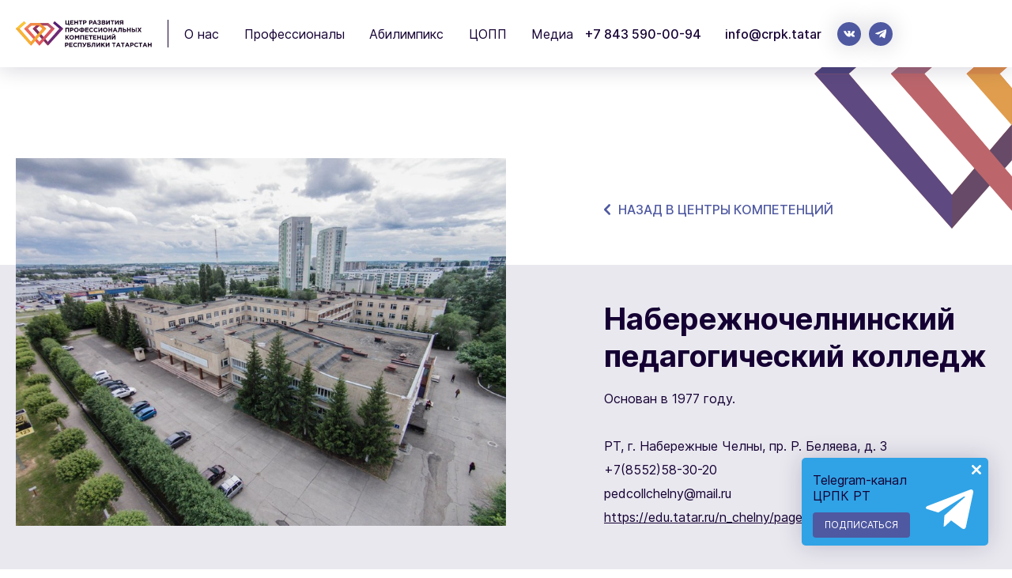

--- FILE ---
content_type: text/html; charset=UTF-8
request_url: https://www.proskills.tatar/skill/center/18
body_size: 4053
content:
<!DOCTYPE html>
<html lang="ru-RU">
<head>
    <meta charset="utf-8">
<title>Набережночелнинский педагогический колледж | ЦРПК РТ | АНО «Центр развития профессиональных компетенций» | Республика Татарстан</title>
<meta name="viewport"  id="viewport_tag" content="width=device-width, initial-scale=1">
<meta name="keywords" content="црпк, татарстан, казань, профессионалы, pro, центр, развития,профессиональных,компетенций"/>
<meta name="description" content="Официальный сайт  АНО «Центр развития профессиональных компетенций» "/>
<meta http-equiv="X-UA-Compatible" content="IE=edge"/>
<link rel="stylesheet" href="/css/style_main.css?v=55">
<meta http-equiv="imagetoolbar" content="no"/>
<meta name="format-detection" content="telephone=no"/>
<meta name="format-detection" content="address=no"/>
<link rel="apple-touch-icon" sizes="180x180" href="/img/fav/apple-touch-icon.png">
<link rel="icon" type="image/png" sizes="32x32" href="/img/fav/favicon-32x32.png">
<link rel="icon" type="image/png" sizes="16x16" href="/img/fav/favicon-16x16.png">
<link rel="manifest" href="/img/fav/site.webmanifest.json">
<link rel="mask-icon" href="/img/fav/safari-pinned-tab.svg" color="#ff0000">
<link rel="shortcut icon" href="/img/fav/favicon.ico">
<meta name="msapplication-TileColor" content="#da532c">
<meta name="msapplication-config" content="/img/fav/browserconfig.xml">
<meta name="theme-color" content="#ffffff">
<meta name="apple-mobile-web-app-capable" content="yes">
<meta name="apple-mobile-web-app-status-bar-style" content="black-tra nslucent">
<meta property="og:description" content="Официальный сайт  АНО «Центр развития профессиональных компетенций» ">

<meta property="og:site_name" content="ЦРПК РТ | АНО «Центр развития профессиональных компетенций» | Республика Татарстан">
<meta property="og:title" content="Набережночелнинский педагогический колледж | ЦРПК РТ | АНО «Центр развития профессиональных компетенций» | Республика Татарстан">
<meta property="title" content="Набережночелнинский педагогический колледж | ЦРПК РТ | АНО «Центр развития профессиональных компетенций» | Республика Татарстан">
<meta property="og:type" content="website">
<meta property="og:url" content="https://proskills.tatar">
<meta name="twitter:title" content="Набережночелнинский педагогический колледж | ЦРПК РТ | АНО «Центр развития профессиональных компетенций» | Республика Татарстан">
<meta name="twitter:description" content="Официальный сайт  АНО «Центр развития профессиональных компетенций» ">

<meta property="test" content="lala">
<meta property="og:image" content="https://proskills.tatar/uploads/skill_center/small/Наб%20пед%20колледж.jpg">
<meta  name="twitter:image:src" content="https://proskills.tatar/uploads/skill_center/small/Наб%20пед%20колледж.jpg">

<meta name="yandex-verification" content="67a2969de54fadb3" />
<meta id="viewport" name="viewport">
<script>
	var meta_viewport = document.getElementById("viewport");
	if (screen.width < 639) {
		meta_viewport.setAttribute("content", 'width=480, user-scalable=0');
	} else {
		// meta_viewport.removeAttribute("content")
	}
	window.addEventListener("resize", function() {
		if (screen.width < 639) {
			meta_viewport.setAttribute("content", 'width=480, user-scalable=0');
		} else {
			// meta_viewport.removeAttribute("content")
		}
	});
</script>
</head>
<body>
<div class="page_wrapper">
    <header>
    <div class="header">
        <div class="logo">
            <a href="https://proskills.tatar/">
                <img src="/img/icons/logo.svg" alt="ЦРПК РТ | АНО «Центр развития профессиональных компетенций» | Республика Татарстан">
                <img src="/img/icons/logo_text.svg?v=2" alt="ЦРПК РТ | АНО «Центр развития профессиональных компетенций» | Республика Татарстан">
            </a>
        </div>
        <nav>
            <ul>
                <li><a href="#">О нас</a>
                    <ul>
                        <li><a href="/about/id/4">О ЦРПК</a></li>
                        <li><a href="/contacts">Контакты</a></li>
                        <li><a href="/documents">Документы</a></li>
                    </ul>
                </li>
                <li><a href="/competition">Профессионалы</a>
                    <ul>
                        <li><a href="/competition">Чемпионаты</a></li>
                        <li><a href="/skill">Компетенции</a></li>
                        <li><a href="/skill/centers">Центры компетенций</a></li>

                        <li><a href="/partners">Региональные партнеры</a></li>
                        <li><a href="/demoexam">Демонстрационный экзамен</a></li>

                    </ul>
                </li>

                <li><a href="/abilympics">Абилимпикс</a>
                    <ul>
                        <li><a href="/abilympics">Основные сведения</a></li>
                        <li><a href="/abilympics/sodruzhestvo">Молодежное содружество</a></li>
                        <li><a href="/abilympics/training_center">Региональный центр обучения экспертов</a></li>
                        <li><a href="/abilympics/documents">Документы</a></li>
                        <li><a href="/abilympics/volunteering">Добровольчество «Абилимпикс»</a></li>
                        <li><a href="/abilympics/regional">Региональный чемпионат</a></li>
                        <li><a href="/abilympics/national">Национальный чемпионат</a></li>
                    </ul>
                </li>

                <li><a href="#">ЦОПП</a>
                    <ul>
                        <li><a href="/copp">О ЦОПП</a></li>
                        <li><a href="/copp/documents">Документы</a></li>
                        <li><a href="/copp/programs">Программы</a></li>
                        <li><a href="/copp/partnership">Сотрудничество с ЦОПП</a></li>
                        <li><a href="/code_of_future">Код будущего</a></li>
                        <li><a href="/zanyatost">Содействие занятости</a></li>
                        <li><a href="/copp/center">Базовый центр карьеры</a></li>
                        <li><a href="/copp/#contacts">Контакты</a></li>
                    </ul>
                </li>
<!--                <li><a href="/connect/promo">Карьера</a></li>-->
                <li><a href="#">Медиа</a>
                    <ul>
                        <li><a href="/novosti">Новости</a></li>
                        <li><a href="/media">Фотогалерея</a></li>
                    </ul>
                </li>

            </ul>
        </nav>
        <div class="header_contacts">
            <p class="tel"><a href="tel:+7 843 590-00-94">+7 843 590-00-94</a></p>
            <p class="mail"><a href="mailto:info@crpk.tatar">info@crpk.tatar</a></p>
            <ul class="rss_link">
            <li><a target="_blank" href="https://vk.com/proskills_tatarstan"><img src="/img/icons/vk.svg" alt=""></a></li>
            <li><a target="_blank" href="tg://resolve?domain=wstatarstan"><img src="/img/icons/telegram.svg" alt=""></a></li>
            </ul>
        </div>
        <div class="search_box">

        </div>
        <div class="nav_icon">
            <span></span>
            <span></span>
            <span></span>
        </div>
    </div>
    <div class="menu">
        <div class="menu_left">

        </div>
        <div class="menu_right">
            <ul>
                <li><p >О нас</p>
                    <ul>
                        <li><a href="/about/id/4">О ЦРПК</a></li>
                        <li><a href="/contacts">Контакты</a></li>
                        <li><a href="/documents">Документы</a></li>
                    </ul>
                </li>
                <li><p >Профессионалы</p>
                    <ul>
                        <li><a href="/competition">Чемпионаты</a></li>
                        <li><a href="/skill">Компетенции</a></li>
                        <li><a href="/skill/centers">Центры компетенций</a></li>

                        <li><a href="/partners">Региональные партнеры</a></li>
                        <li><a href="/demoexam">Демонстрационный экзамен</a></li>

                    </ul>
                </li>

                <li><a href="/abilympics">Абилимпикс</a></li>
                <li><p>ЦОПП</p>
                    <ul>
                        <li><a href="/copp">О ЦОПП</a></li>
                        <li><a href="/copp/documents">Документы</a></li>
                        <li><a href="/copp/programs">Программы</a></li>
                        <li><a href="/copp/partnership">Сотрудничество с ЦОПП</a></li>
                        <li><a href="/code_of_future">Код будущего</a></li>
                        <li><a href="/zanyatost">Содействие занятости</a></li>
                        <li><a href="/copp/center">Базовый центр карьеры</a></li>
                        <li><a href="/copp/#contacts">Контакты</a></li>
                    </ul>
                </li>
<!--                <li><a href="/connect/promo">Карьера</a></li>-->
                <li><p>Медиа</p>
                    <ul>
                        <li><a href="/novosti">Новости</a></li>
                        <li><a href="/media">Фотогалерея</a></li>
                    </ul>
                </li>

            </ul>
        </div>
    </div>
</header>    <main>
        <div class="full_news_page">
            <div class="container">
                <div class="full_news">
                    <div class="full_news_item">
                        <div class="full_news_item_img">
                            <a href="/skill/centers" class="back_link">назад в центры компетенций</a>
                            <div class="news_preview_item_img_slider">
                                <img src="https://proskills.tatar/uploads/skill_center/medium/Наб%20пед%20колледж.jpg" alt="Наб пед колледж.jpg">
                            </div>
                        </div>
                        <div class="full_news_item_body">
                            <a href="/skill/centers" class="back_link">назад в центры компетенций</a>
                            <h2>Набережночелнинский педагогический колледж</h2>
                            <div>
                                <p>Основан в 1977 году.</p>
<p>&nbsp;</p>
<p>РТ, г. Набережные Челны, пр. Р. Беляева, д. 3<br />+7(8552)58-30-20<br />pedcollchelny@mail.ru<br /><a href="https://edu.tatar.ru/n_chelny/page1577.htm/page954208.htm">https://edu.tatar.ru/n_chelny/page1577.htm/page954208.htm</a></p>
<p>&nbsp;</p>
                            </div>
                        </div>
                    </div>
                </div>
            </div>
        </div>

        <div class="skills_prev_block">
            <div class="container">
                <div class="skills_prev">
                    <div class="block_title">
                        <h2>Компетенции</h2>
                    </div>

                    <div class="skills_prev_list">
                                                <div class="skill_prev_item">
                            <p>Преподавание музыки в школе</p><a href="/skill/id/43" title="Преподавание музыки в школе"></a>
                        </div>
                                                <div class="skill_prev_item">
                            <p>Графический дизайн - Юниоры</p><a href="/skill/id/460" title="Графический дизайн - Юниоры"></a>
                        </div>
                                                <div class="skill_prev_item">
                            <p>Преподавание музыки в школе - Юниоры</p><a href="/skill/id/461" title="Преподавание музыки в школе - Юниоры"></a>
                        </div>
                                            </div>
                </div>
            </div>

            
        <div class="pre_footer_block">
    <div class="container">
        <div class="pre_footer df2l">
                        <div class="faq_block">
                <div class="block_title">
                    <h2><a href="/faq">Часто задаваемые вопросы</a></h2>
                </div>

                <div class="faq">
                    
                </div>
            </div>
            
                        <div class="pre_footer_right">
                <div class="full_contact">
                    <h2>Контактное лицо</h2>
                    <div class="contact_item">
                        <div class="contact_item_photo">
                            <img src="https://proskills.tatar/uploads/person/Аватарка%20(14).jpg" alt="">
                        </div>
                        <div class="contact_item_body">
                            <h6>Шакирова  Люция Мухаметгалеевна<span>Зам. директора по УМР</span></h6>
                            <p><a href="tel:8 (8552) 58 30 20">8 (8552) 58 30 20</a> <span></span></p>
                            <p><a href="mailto:pedcollchelny@mail.ru">pedcollchelny@mail.ru</a></p>
                        </div>
                    </div>
                </div>

            </div>
                    </div>
    </div>
</div>



    </main>
    <footer>
    <div class="container">
        <div class="footer">
            <div class="footer_top df2l">


            </div>

            <div class="footer_bottom df2l" style="display:none">
                <div class="footer_nav_left">
                    <div class="footer_nav">
                        <h6>О нас</h6>
                        <ul>
                            <li><a href="/about/id/4">О ЦРПК</a></li>
                            <li><a href="/contacts">Контакты</a></li>
                            <li><a href="/documents">Документы</a></li>
                            <li><a href="/faq">Вопрос-ответ</a></li>
                            <li><a href="/abilympics">Абилимпикс</a></li>
                            <li><a href="/connect/promo">Карьера</a></li>
                        </ul>
                    </div>
                </div>
                <div class="footer_nav_right df2l">
                    <div class="footer_nav">

                        <h6>Содействие занятости</h6>
                        <ul>
                            <li><a href="/zanyatost/">Соискателям</a></li>

                            <li><a href="/zanyatost/employers">Работодателям</a></li>
                        </ul>

                        <h6 style="margin-top: 10px;">Медиа</h6>
                        <ul>
                            <li><a href="/novosti">Новости</a></li>
                            <li><a href="/media">Фотогалерея</a></li>
                        </ul>
                    </div>
                    <div class="footer_nav">
                        <h6>Чемпионаты</h6>
                        <ul>
                            <li><a href="/competition">Чемпионаты</a></li>
                            <li><a href="/skill">Компетенции</a></li>
                            <li><a href="/skill/centers">Центры компетенций</a></li>


                        </ul>

                        <ul>
                            <li><a href="/competitors">Участники</a></li>
                            <li><a href="/эксперты">Эксперты</a></li>
                        </ul>
                    </div>
                </div>
            </div>
        </div>
        <div class="copyright">
            <div class="footer_logo">
                <div class="logo">
                    <a href="https://proskills.tatar/">
                        <img src="/img/icons/logo.svg" alt="ЦРПК РТ | АНО «Центр развития профессиональных компетенций» | Республика Татарстан">
                        <img src="/img/icons/logo_text.svg?v=2" alt="ЦРПК РТ | АНО «Центр развития профессиональных компетенций» | Республика Татарстан">
                    </a>
                </div>
            </div>
            <div class="footer_contacts">
                <h6>Контакты</h6>
                <div class="footer_contacts_box">
                    <p><a href="tel:+7 843 590-00-94">+7 843 590-00-94</a></p>
                    <p><a href="mailto:info@crpk.tatar">info@crpk.tatar</a></p>
                </div>
            </div>
            <div class="copyright_right_rss">
                <h6>Мы в социальных сетях</h6>
                <div class="footer_rss">
                    <ul class="rss_link">
                        <li><a target="_blank" href="https://vk.com/proskills_tatarstan"><img src="/img/icons/vk.svg" alt=""></a></li>
                        <li><a target="_blank" href="tg://resolve?domain=wstatarstan"><img src="/img/icons/telegram.svg" alt=""></a></li>
                    </ul>
                </div>
            </div>
            <div class="copyright_info">
                <p>© 2016-2026<br>Центр развития
                    профессиональных компетенций</p>
                <p>Работает с <a href="https://hakta.pro?utm_referer=proskills.tatar">hakta.pro</a><p>
            </div>
        </div>
    </div>
</footer>
<div class="subscribe_popup"  >
    <a href="" class="sb_close"></a>
    <div class="subscribe_popup_box">
        <div class="subscribe_popup_box_text">
            <p>Telegram-канал<br> ЦРПК РТ </p>
            <a href= "https://t.me/wstatarstan" target="_blank">Подписаться</a>
        </div>
        <img src="/img/telegram_icon.svg" alt="">
    </div>
</div>
</div>

<script src="/js/jquery-3.4.1.min.js"></script>
<script src="/js/jquery-ui.min.js"></script>
<script src="/js/selectivizr-min.js"></script>
<script src="/js/slick.min.js"></script>
<script src="/js/lightgallery-all.min.js"></script>
<script src="/js/mask.js"></script>
<script src="/js/circle.min.js"></script>
<script src="/js/silent-filter.js?v=2"></script>
<script src="/js/app_main.js?v=21"></script>
<!-- Yandex.Metrika counter -->
<script type="text/javascript" >
	(function(m,e,t,r,i,k,a){m[i]=m[i]||function(){(m[i].a=m[i].a||[]).push(arguments)};
		m[i].l=1*new Date();k=e.createElement(t),a=e.getElementsByTagName(t)[0],k.async=1,k.src=r,a.parentNode.insertBefore(k,a)})
	(window, document, "script", "https://mc.yandex.ru/metrika/tag.js", "ym");

	ym(57106909, "init", {
		clickmap:true,
		trackLinks:true,
		accurateTrackBounce:true
	});
</script>
<noscript><div><img src="https://mc.yandex.ru/watch/57106909" style="position:absolute; left:-9999px;" alt="" /></div></noscript>
<!-- /Yandex.Metrika counter -->
</body>
</html>

--- FILE ---
content_type: text/css
request_url: https://www.proskills.tatar/css/style_main.css?v=55
body_size: 26376
content:
@import "../fonts/Inter/stylesheet.css";

:root{
    --t1:#150033;
    --t2:#AAAAAA;

    --g:#ABABAB;

    --d1:#E9E8EF;
    --d2:#4F59A1;

    --p1:#4F467F;
    --p2:#5E4A81;

    --y1:#EEC650;
    --y2:#E09D4D;
    --y3:#DA8857;
    --r1:#D46C65;
}
html *{ max-height:1000000px; }
*, *:before, *:after{ -webkit-text-size-adjust:none; margin:0; padding:0; box-sizing:border-box; outline:none; }
html, body{ font-family:"Inter", Arial, sans-serif;
    font-size:16px; line-height:1.875; height:100%; }
li{ list-style:none; }
a img{ border:none; }
img{ display:block; max-width:100%; height:auto; }
a{ text-decoration:none; color:inherit; }
input, select, button, textarea{ color:var(--t1); outline:none; box-sizing:border-box;
    font-size:16px; font-family:"Inter", Arial, sans-serif; }
input[type=file], button, input[type="submit"],
input[type=file]::-webkit-file-upload-button{cursor:pointer; }
input[type="submit"]{ cursor:pointer; }
.container{ max-width:1570px; padding:0 20px; width:100%; margin:0 auto; }
h2{ font-weight:bold; font-size:38px; line-height:1.2; text-transform:uppercase; }
.block_title{ padding:10px 0; display:flex; justify-content:space-between; align-items:center; }
.block_title h2{ max-width:700px; }
.block_title h2 a{ text-decoration:underline; transition:.2s; }
.block_title h2 a:hover{ text-decoration:none; color:var(--p1); }
.block_title h2 span{ display:block; font-weight:normal; padding-top:10px; font-size:18px; line-height:1.5; text-transform:none; }
h3{ font-size:30px; font-weight:500; line-height:1.3; }
h4{ font-weight:bold; font-size:24px; line-height:1.3; text-transform:uppercase; }
h6{ font-weight:500; font-size:18px; line-height:1.3; text-transform:uppercase; }
h5{ line-height:1.3; }
.box_shadow{ box-shadow:0 0 30px rgba(17, 0, 49, 0.1); }
.df_aic{ display:flex; align-items:center; }
.df_aifs{ display:flex; align-items:flex-start; }
.df2l{ display:flex; }
.df2l > *{ width:50%; flex:0 0 auto; }

.btn{ box-shadow:0 0 30px rgba(17, 0, 49, 0.2); background:rgb(229, 174, 78);
    background:linear-gradient(90deg, rgba(229, 174, 78, 1) 0%, rgba(212, 108, 101, 1) 50%,
    rgba(79, 70, 127, 1) 100%); color:#FFFFFF; text-transform:uppercase; border:none;
    display:inline-flex; align-items:center; font-weight:bold; font-size:16px;
    justify-content:center; height:58px; padding:0 30px; border-radius:6px; cursor:pointer; }
.btn:after{ content:""; display:block; filter:brightness(0) invert(1);
    margin-left:15px; width:15px; height:15px; margin-top:-1px; transition:.3s;
    background:url(../img/icons/arrow_btn.svg) no-repeat 50% 50% / contain; }
.btn:hover:after{ transform:translateX(10px); }
button.btn{ margin:20px 0; }


/*header*/
header{ position:fixed; top:0; left:0;
    width:100%; background:#FFFFFF; z-index:150;
    color:var(--t1); box-shadow:0 0 30px rgba(17, 0, 49, 0.2); transition:.3s; }
.header{ height:85px; padding:0 30px; display:flex; align-items:center; }

.logo{ }
.header .logo{ padding-right:20px; margin-right:20px; border-right:1px solid var(--t1); }
.logo a{ display:flex; align-items:center; justify-content:space-between; width:250px; }
.logo a img{ transition:.2s; }
.logo a img:first-child{ width:88px; }
.logo a img:nth-child(2){ max-width:154px; }

nav{ flex:1 1 auto; }
nav > ul{ display:flex; align-items:center; justify-content:space-between; max-width:860px }
nav > ul > li{ position:relative; }
nav > ul > li > a{ display:block; height:30px; }
nav > ul > li > ul{ display:none; padding:30px 0 0 0;
    position:absolute; top:100%; left:-20px; padding-bottom:5px; background:#FFFFFF; }
nav > ul > li:hover > ul{ display:block; box-shadow:0 26px 20px 0 rgba(0, 0, 0, 0.37);}
/*nav > ul > li:hover > a {color: var(--d1)}*/
nav > ul > li > ul > li a{ display:block; padding:5px 20px; }
nav > ul > li > ul > li > ul{ box-shadow:15px 0px 15px 0 rgba(0, 0, 0, 0.1)}
nav > ul > li > ul li:hover{ background-color:var(--d1);}
nav > ul > li > ul > li{ position:relative; }
nav > ul > li > ul > li > ul{ display:none; position:absolute; top:0; left:100%; background:#FFFFFF; }
nav > ul > li > ul > li:hover > ul{ display:block; }
nav > ul > li a{ transition:.2s; white-space:nowrap; }
nav > ul > li a:hover{ color:var(--d2); }
.header_contacts{ display:flex; align-items:center; justify-content:center; }
.header_contacts p{ white-space:nowrap; font-weight:500; padding:0 50px; line-height:1.4; }
.search_box{ flex:1 1 auto; }
.nav_icon{ cursor:pointer; flex:0 0 auto; display:block; overflow:hidden; display:none;
    position:relative; width:28px; height:21px; z-index:3; }
.nav_icon span{ display:block; transition:.3s; margin:auto; opacity:1;
    background:var(--t1); position:absolute; width:100%; border-radius:3px; height:3px; }
.nav_icon span:nth-child(1){ top:0; }
.nav_icon span:nth-child(2){ left:0; top:0; bottom:0; }
.nav_icon span:nth-child(3){ bottom:0; }
.nav_icon.active:hover span{ background:var(--y2); }
.nav_icon.active span{ background:#FFFFFF; }
.nav_icon.active span:nth-child(2){ left:100%; opacity:0; }
.nav_icon.active span:nth-child(1){ transform:rotate(45deg); bottom:0; }
.nav_icon.active span:nth-child(3){ transform:rotate(-45deg); top:0; }

header > *:not(menu){ position:relative; z-index:3; }

.menu{ top:0; left:100%; z-index:2; transition:.4s; display:flex; justify-content:space-between;
    position:absolute; width:100%; min-height:100vh; color:#FFFFFF; }
.menu > *{ position:relative; padding:125px 6.8% 40px; }
.menu > * > *{ opacity:0; transition:ease-in-out 1s; transition-delay:.2s; }
.menu_left{ flex:1 1 auto; display:flex; align-items:center;
    background:var(--t1); min-height:500px; position:relative; }
.menu_left:before{ position:absolute; content:""; display:block;
    top:0; left:0; width:100%; height:100%; opacity:.2; z-index:2;
    background:url(../img/pattern-1.svg) no-repeat 0 0 / 50% auto; }
.menu_left_box{ position:relative; width:50%; z-index:5; }
.full_nav ul{ text-transform:uppercase; width:100%; flex-direction:column; display:flex; }
.full_nav ul ul{ font-size:22px; line-height:1.30; width:100%; display:none; position:absolute; top:0; left:100%; }
.full_nav > ul > li{ font-size:46px; font-weight:700; }
.full_nav > ul > li:last-child > a{ position:relative; }
.full_nav > ul > li:last-child > a:after{ content:""; transform:translateY(25px);
    pointer-events:none;
    display:block; width:100%; height:1px; background:#FFFFFF;}
.full_nav ul li a{ transition:.3s; display:inline-block; }
.full_nav > ul > li > a{ white-space:nowrap; }
.full_nav > ul > li:hover > a{ color:var(--d2); }
.full_nav > ul > li:hover > ul{ display:flex; }
.full_nav > ul > li > ul{ padding-top:5px; }
.full_nav > ul > li > ul li{ margin:15px 0; }
.full_nav ul ul li:hover a{ color:var(--d2); }
.header_rss{ margin-top:60px; }
.header_rss > p{ text-transform:uppercase; font-size:14px; }
.rss_link{ display:flex; margin:0 -15px; }
.rss_link li{ margin:15px 15px 0; }
.rss_link li a{ box-shadow:0 0 30px rgba(17, 0, 49, 0.2); width:56px; background:#FFFFFF; display:block; position:relative; border-radius:100%; overflow:hidden; }
.rss_link li a:after{ content:""; padding-top:100%; display:block; }
.rss_link li a img{ width:60%; margin:auto;
    position:absolute; top:0; bottom:0; left:0; right:0; }

.menu_right{ position:relative; background:var(--p2); display:flex; align-items:center; }
.menu_right:after{ position:absolute; bottom:0; right:0; content:""; opacity:.2; z-index:1;
    width:100%; height:100%; background:url(../img/pattern-2.svg) no-repeat 100% 100% / 70% auto; }
.menu_right ul{ position:relative; z-index:5; }
.menu_right ul li{ margin:4px 0; }
.menu_right ul li a{ transition:.2s; font-size:30px; font-weight:500; line-height:2.2; }
.menu_right > ul > li{margin-top:20px; }
.menu_right > ul > li > p{ font-size:14px !important; display:block; }
.menu_right ul li a:hover{ color:var(--y1); }


header.active{ background:transparent; height:100%; overflow-x:hidden; overflow-y:auto; }
header.active .header{ position:absolute; top:0; left:0; width:100%; }
header.active .menu{ left:0; }
header.active{ color:#FFFFFF; }
header.active .menu > * > *{ opacity:1; }
header.active nav{ display:none; }
header.active .logo{ border-right-color:#FFFFFF; }
header.active .logo a img:nth-child(2){ filter:brightness(0) invert(1); }
header.active .header_contacts{ flex-direction:column; align-items:flex-start; }
header.active .header_contacts p{ padding:0; }


.page_wrapper{ min-height:100%; display:flex; }


.page_wrapper{ height:100vh; height:100%; color:var(--t1); padding-top:85px;
    display:flex; flex-direction:column; justify-content:space-between; }
main{ flex:1 1 auto; }

.events_preview_block{ overflow:hidden; padding:115px 0; }
.events_slider{ margin-top:40px; }
.events_slider .slick-list{ overflow:visible; margin:0 -15px; }
.events_slider .slick-track{ display:flex; align-items:stretch; }
.main_arrows .slick-prev, .main_arrows .slick-next{ display:block; z-index:10;
    position:absolute; top:0; bottom:0; margin:auto; width:58px; height:58px;
    box-shadow:0 0 30px 0 rgba(21, 0, 51, 0.4); flex:0 0 auto;
    font-size:0; background:#FFFFFF; border-radius:100%; cursor:pointer; transition:.3s; }
.main_arrows .slick-prev:after, .main_arrows .slick-next:after{ display:block; content:"";
    position:absolute; top:0; left:0; right:0; bottom:0; margin:auto;
    width:12px; height:20px; background:url(../img/icons/arrow_btn.svg) no-repeat 50% 50% / contain; }
.main_arrows .slick-prev:after{ transform:rotate(180deg); left:-5px; }
.main_arrows .slick-next:after{ left:1px; }
.main_arrows .slick-prev:hover, .main_arrows .slick-next:hover{ background:var(--p1); }
.main_arrows .slick-prev:hover:after, .main_arrows .slick-next:hover:after{ filter:brightness(0) invert(1); }
.main_arrows .slick-prev{ left:40px; }
.main_arrows .slick-next{ right:40px; }
.event_slide{ transition:.3s; overflow:hidden; margin:0 15px;
    border-radius:6px; background:var(--p2); min-height:100%; height:auto !important; }

.bg-color-1, .bg-color-1:before, .preview_item_info p span.bg-color-1{ background:rgb(186, 117, 34);
    background:linear-gradient(45deg, rgba(186, 117, 34, 1) 0%, rgba(238, 198, 80, 1) 100%); }
.bg-color-2, .bg-color-2:before, .preview_item_info p span.bg-color-2{ background:rgb(178, 112, 33);
    background:linear-gradient(45deg, rgba(178, 112, 33, 1) 0%, rgba(224, 157, 77, 1) 100%); }
.bg-color-3, .bg-color-3:before, .preview_item_info p span.bg-color-3{ background:rgb(158, 77, 29);
    background:linear-gradient(45deg, rgba(158, 77, 29, 1) 0%, rgba(218, 136, 87, 1) 100%); }
.bg-color-4, .bg-color-4:before, .preview_item_info p span.bg-color-4{background:rgb(178, 41, 32);
    background:linear-gradient(45deg, rgba(178, 41, 32, 1) 0%, rgba(212, 108, 101, 1) 100%); }
.bg-color-5, .bg-color-5:before, .preview_item_info p span.bg-color-5{ background:rgb(59, 43, 88);
    background:linear-gradient(45deg, rgba(59, 43, 88, 1) 0%, rgba(94, 74, 129, 1) 100%); }
.bg-color-6, .bg-color-6:before, .preview_item_info p span.bg-color-6{background:rgb(31, 21, 88);
    background:linear-gradient(45deg, rgba(31, 21, 88, 1) 0%, rgba(79, 70, 127, 1) 100%); }


.event_slide_body{ min-height:100%; display:flex; padding:10% 12% 11%;
    flex-direction:column; align-items:flex-start; justify-content:space-between; }
.event_slide_body h3{ color:#FFFFFF; line-height:1.12; margin-bottom:30px; }
.event_slide_body a{ height:38px; display:inline-flex; align-items:center; justify-content:center;
    min-width:38px; border:2px solid #FFFFFF; border-radius:4px; padding:2px 10px 0; transition:.3s; }
.event_slide_body a:before{ content:"Подробнее"; font-size:14px; width:0; color:#FFFFFF;
    font-weight:bold; text-transform:uppercase; transition:.3s; overflow:hidden; }
.event_slide_body a:after{ content:""; width:12px; height:14px; filter:brightness(0) invert(1);
    background:url(../img/icons/arrow_btn.svg) no-repeat 50% 50%; margin-top:-2px;
    transition:.3s; }
.event_slide_body a:hover{ background:#FFFFFF; }
.event_slide_body a:hover:before{ width:89px; color:var(--p1); }
.event_slide_body a:hover:after{ margin-left:10px; filter:none; }


.news_preview_block{ position:relative; padding:75px 0; overflow:hidden; }
.news_preview_block > .container{ position:relative; z-index:3; }
.news_preview_block:after{ content:""; display:block; width:100%; height:calc(100% - 350px);
    position:absolute; bottom:0; left:0;
    background:var(--d2); }
.news_preview_block:before{ content:""; display:block; top:350px; left:0; z-index:2;
    position:absolute; opacity:.2;
    background:url(../img/pattern-1.svg) no-repeat 0 0 / contain; width:30%; height:100%; }

.news_preview_list{ margin:15px -15px 0; display:flex; flex-wrap:wrap; }
.news_preview_item{ overflow:hidden; border-radius:5px; box-shadow:0 0 30px 0 rgba(21, 0, 51, .2);
    flex:0 0 auto; width:calc(100% / 3 - 30px); margin:15px; display:flex; flex-direction:column; }

.news_preview_item_img{ position:relative; width:100%;background-position:center;background-size:cover; }
.news_preview_item_img:after{ padding-top:62%; content:""; display:block; }
.news_preview_item_img img{ position:absolute; top:0; left:0; width:100%; height:100%; object-fit:cover; }
.news_preview_item_img a{ display:block; z-index:3;
    position:absolute; top:0; left:0; width:100%; height:100%; }
.news_preview_item_img a:hover{ background:var(--d2); opacity:.2; }
.news_preview_item_body{ flex:1 1 auto; padding:25px 30px 25px; background:#FFFFFF; min-height:225px; }
.news_preview_item_info, .preview_item_info{ padding-bottom:15px; }
.news_preview_item_info p span, .preview_item_info p span,
.news_preview_item_info p a, .preview_item_info p a{ background:var(--p2); color:#FFFFFF;
    padding:2px 10px 0; border-radius:3px; font-size:14px; display:inline-block; }
.news_preview_item_info p span + span, .preview_item_info p span + span,
.news_preview_item_info p a + a, .preview_item_info p a + a{ margin-left:5px; }
.news_preview_item_info p:first-child, .preview_item_info p:first-child{ margin-right:20px; }
.preview_item_info p + p span{ background:transparent; color:var(--t1); padding:0;
    font-size:18px; font-weight:500; display:inline-flex; align-items:center; }
.preview_item_info p + p span.photo_icon:before, .preview_item_info p + p span.video_icon:before{
    content:""; display:block; margin-right:10px; }
.preview_item_info p + p span.photo_icon:before{ width:24px; height:20px;
    background:url(../img/icons/photo.svg) no-repeat 50% 50% / contain; margin-top:-3px; }
.preview_item_info p + p span.video_icon:before{ width:24px; height:17px;
    background:url(../img/icons/video.svg) no-repeat 50% 50% / contain; }
.preview_item_info{ flex-wrap:wrap; }
.preview_item_info p + p:not(.date){ flex:1 1 auto; display:inline-flex; justify-content:flex-end; }
.preview_item_info p + p + p.date{ width:100%; margin-left:0; padding-top:5px; }
.news_preview_item_body > p{ font-weight:500; font-size:20px; line-height:1.40; }
.news_preview_item_body > p a{ transition:.3s; }
.news_preview_item_body > p a:hover{ color:var(--p1); }
.date{ font-weight:500; color:var(--t2); }

.news_preview_block.news_page{ padding-top:60px; }
.news_preview_block.news_page:after{ background:var(--d1); bottom:auto; top:0; max-height:560px }
.news_preview_block.news_page:before{ max-width:350px; opacity:1; top:0; left:auto; height:100%; right:0;
    background:url(../img/pattern-3.svg) no-repeat 100% 0 / contain; }
.news_preview_block.news_page .container > p{ max-width:640px; font-size:18px; }


.page_nav{ padding-top:50px; color:var(--p2); display:flex; align-items:center; justify-content:center; }
.page_nav > *{ transition:.3s; display:flex; align-items:center; justify-content:center; margin:0 5px;
    width:40px; height:40px; border-radius:3px; border:1px solid var(--t2); }
.page_nav > .next_page, .page_nav > .prev_page{ position:relative; }
.page_nav > .next_page:after, .page_nav > .prev_page:after{ display:block; content:"";
    width:7px; height:20px; background:url(../img/icons/arrow_btn.svg) no-repeat 50% 50% / contain; }
.page_nav > .next_page:after{ }
.page_nav > .prev_page:after{ transform:rotate(180deg); }
.page_nav > span{ border-color:var(--d2); box-shadow:inset 0 0 0 1px var(--d2); }
.page_nav > a:hover{ border-color:var(--d2); background:rgba(79, 89, 161, .1);}
.news_preview_slider .slick-list{ overflow:visible; }


.full_news_page{ padding:115px 0; position:relative; background:var(--d1); }
.full_news_page > *{ position:relative; z-index:3; }
.full_news_page:before{ height:250px; position:absolute; top:0; left:0; width:100%;
    content:""; background:#FFFFFF; display:block; }
.full_news_page:after{ max-width:250px; width:40%; height:100%;
    content:""; display:block; position:absolute; top:0; right:0;
    background:url(../img/pattern-3.svg) no-repeat 100% 0 / contain; }
.full_news_item{ display:flex; }
.full_news_item + .full_news_item{ padding-top:65px; }
.full_news_item_img{ flex:0 0 auto; width:50%; }
.full_news_item.img_small .full_news_item_img {width: 40%;}
.full_news_item.img_small .full_news_item_body{padding-left: 5%;}
.full_news_item_img .back_link{ display:none; }
.full_news_item_img:empty{ display:none; }
.full_news_item_img > p{ padding-top:20px; font-weight:500; line-height:1.5;
    font-size:14px; color:var(--t2); }
.full_news_item_img img{ width:100%; max-width:100%; }
.center_item{ justify-content:center;}
.center_item .full_news_item_body{ padding-left:0;
    text-align:center;}
.abilympics_digits{ display:flex; justify-content:space-around; align-content:center; align-items:center;margin-top:50px; margin-bottom:50px;}
.abilympics_digits .digits_item{ }
.abilympics_digits .digits_item p:first-child{ font-size:40px; }
.abilympics_digits .digits_item p:last-child{ }
/*.news_preview_item_img_slider img { box-shadow: 0 0 30px 0 rgba(21,0,51,.2); border-radius: 6px; }*/
.news_preview_item_img_slider_btn{ margin:0 -10px -20px; display:flex; justify-content:flex-end; }
.news_preview_item_img_slider_btn:empty{ display:none; }
.news_preview_item_img_slider_btn .slick-next,
.news_preview_item_img_slider_btn .slick-prev{ box-shadow:0 0 20px 0 rgba(21, 0, 51, .1); cursor:pointer;
    width:56px; height:56px; margin:30px 10px; font-size:0; position:relative; transition:.3s;
    background:#FFFFFF; border-radius:100%; display:flex; align-items:center; justify-content:center; }
.news_preview_item_img_slider_btn .slick-next:after,
.news_preview_item_img_slider_btn .slick-prev:after{ position:absolute; content:""; transition:.2s;
    width:10px; height:20px; background:url(../img/icons/arrow_btn.svg) no-repeat 50% 50% / contain; }
.news_preview_item_img_slider_btn .slick-next:after{ margin-left:2px; }
.news_preview_item_img_slider_btn .slick-prev:after{ margin-left:-2px; transform:rotate(180deg); }
.news_preview_item_img_slider_btn .slick-next:hover,
.news_preview_item_img_slider_btn .slick-prev:hover{ background:var(--d2); }
.news_preview_item_img_slider_btn .slick-next:hover:after,
.news_preview_item_img_slider_btn .slick-prev:hover:after{ filter:brightness(0) invert(1); }


.figures_list{ padding:35px 0 0; margin:0 -15px; display:flex; flex-wrap:wrap; }
.figure_item{ margin:15px; width:calc(100% / 3 - 30px); }
.figure_item > h5{ line-height:1.3; color:var(--d2); font-size:46px; font-weight:bold; }
.figure_item > p{ color:var(--t1); font-weight:500; font-size:14px; line-height:1.5; max-width:205px; }
.full_news_item_img:empty + .full_news_item_body{ padding-left:0; margin:auto; max-width:760px; width:100%; }
strong{ font-weight:500; padding-right:10px; }
.full_news_item_body{ padding-left:10%; }
.full_news_item_body h2{ line-height:1.25; text-transform:none; }
.full_news_item_body h6{ font-size:20px; }
.full_news_item_body h2 + p, .full_news_item_body h6 + p{ padding-top:10px; }
.full_news_item_body h2 + div{ padding-top:15px; }
.full_news_item_body h2 ~ p + p{ padding-top:30px; }
.full_news_item_body p + h6{ padding-top:30px; }
.full_news_item_body p + ul{ }
.full_news_item_body ul{ }
.full_news_item_body ul li{ margin-top:10px; position:relative; padding-left:25px; }
.full_news_item_body ul li:before{ content:""; display:block; background:var(--p2);
    width:6px; height:6px; border-radius:50%; position:absolute; top:11px; left:7px; }
.full_news_item_body p a{ text-decoration:underline; }
.full_news_item_body p a:hover{ text-decoration:none; }
blockquote{ position:relative; margin:25px 0; font-weight:300; font-style:italic; }
blockquote:before{ content:"“"; color:#AAAAAA; font-size:120px; line-height:.75;
    opacity:.3; font-weight:bold; display:block; position:absolute; top:0; left:0; }
blockquote span{ font-style:normal; font-weight:normal;
    font-size:14px; display:block; margin:auto; width:80%; max-width:380px; }

.rss_news{ margin-top:40px; padding-top:30px; border-top:1px solid #AAAAAA; }
.full_news_item_img > .rss_news{ display:flex; justify-content:flex-end;
    margin-top:0; padding-top:5px; border-top:none; }
.full_news_item_img > p + .rss_news{ border-top:1px solid #AAAAAA; margin-top:30px; }
.rss_news p{ display:flex; align-items:center; }
.rss_news a{ margin-left:20px; }
.vk_icon, .fb_icon{ width:56px; height:56px;
    display:inline-flex; align-items:center; justify-content:center;
    border-radius:100%; background:var(--d2); }
.vk_icon:after, .fb_icon:after{ content:""; display:block; width:58%; height:58%; filter:brightness(0) invert(1); }
.vk_icon:after{ background:url(../img/icons/vk.svg) no-repeat 50% 50% / contain; margin-left:-2px; }
.fb_icon:after{ background:url(../img/icons/facebook.svg) no-repeat 50% 50% / contain; }
.back_link{ margin:50px 0 100px; font-size:16px; color:var(--d2);
    text-transform:uppercase; font-weight:500; display:inline-flex; align-items:center; }
.back_link:before{ content:""; display:block; width:8px; height:20px; margin-right:10px;
    transform:rotate(180deg); background:url(../img/icons/arrow_btn_blue.svg) no-repeat 50% 50% / contain; }

.full_news_page + .news_preview_block{ padding-top:50px; }
.full_news_page + .news_preview_block:after, .full_news_page + .news_preview_block:before{ display:none; }


.scroll_tab_block{ background:#FFFFFF; z-index:3; }
.scroll_tab{ overflow-x:auto; display:flex; margin:0 -20px 0; }
.scroll_tab a{ white-space:nowrap; border-bottom:5px solid transparent; padding-top:5px; margin:0 20px; font-weight:500; font-size:22px;
    display:flex; align-items:center; transition:.3s; justify-content:center; height:90px; }
.scroll_tab a:hover{ border-color:var(--d2); }

.page_info_block{ background:var(--d1); padding:60px 0 60px; position:relative; }
.page_info_block.view2:after{ }
.page_info_block:after{ max-width:300px; width:27%; height:100%; content:""; display:block;
    position:absolute; top:0; right:0;
    background:url(../img/pattern-3.svg) no-repeat 100% 0 / contain; }
.page_info_block.copp_block:after{pointer-events:none; z-index:100;}
.page_info_block.view2:after{ left:0; transform:scale(-1, 1); max-width:270px; }
.page_info_block > *{ position:relative; z-index:3; }
.page_info p{ font-size:18px; line-height:2; }

.page_info_box{ justify-content:space-between; }
.page_info_left{ max-width:660px; width:50%; flex:0 0 auto; }
.page_info_left > a{ font-weight:bold; font-size:16px; color:var(--d2); display:inline-block;
    text-decoration:underline; text-transform:uppercase; margin-top:10px; }
.page_info_left > a:hover{ text-decoration:none; }
.page_info_left:empty + .page_info_right{ margin-top:-87px; }
.page_info_right{ flex:1 1 auto; padding-left:20px; }
.page_info_right:empty{ display:none; }


.docs_block{ background:#FFFFFF; padding:35px 0; }
.docs_block_list .docs_block:nth-child(2n){ background:var(--d2);}
.docs_block_list .docs_block:nth-child(2n) .block_title{color:#FFFFFF; }
.docs{ display:flex; align-items:center; }
.docs_title{ width:35%; flex:0 0 auto; }

.docs_list{ flex-wrap:wrap; flex:1 1 auto; margin:15px -15px; display:flex; }
.docs .docs_list{ justify-content:flex-end; }
.doc_item{ margin:15px; position:relative; display:flex !important; flex-direction:column;
    width:192px; min-height:230px !important; background:#FFFFFF; flex:0 0 auto;
    box-shadow:-10px 10px 10px 0 rgba(0, 0, 0, .08);
    border:1px solid var(--g); border-radius:5px; padding:16px 22px; cursor:pointer; transition:.2s; }
.doc_item:hover{ transform:translateY(-5px); }
.doc_item:before{ width:32px; height:32px; display:block; content:""; position:absolute;
    top:-1px; right:-1px;
    background:rgb(255, 255, 255); background:linear-gradient(-135deg, rgba(255, 255, 255, 1) 0%,
rgba(255, 255, 255, 1) 50%, rgba(171, 171, 171, 1) 50%, rgba(171, 171, 171, 1) 100%); }
.docs_block:nth-child(2n) .doc_item:before{ background:rgb(79, 89, 161);
    background:linear-gradient(-135deg, rgba(79, 89, 161, 1) 0%,
    rgba(79, 89, 161, 1) 50%, rgba(171, 171, 171, 1) 50%, rgba(171, 171, 171, 1) 100%); }
.doc_title{ flex:1 1 auto; display:flex; }
.doc_title p{ line-height:1.3; font-size:16px; padding:0 0 20px; }
.doc_info p{ text-transform:uppercase; font-size:14px; min-height:30px; font-weight:500;
    line-height:20px; }

.doc_item > a{ display:flex; align-items:center; justify-content:center; width:24px;
    height:24px; border-radius:50%; border:1px solid var(--g); transition:.3s;}
.doc_item > a:before{ width:7px; height:18px; content:""; display:block; margin-left:1px;
    background:url(../img/icons/arrow_btn_blue.svg) no-repeat 50% 50% / contain; transition:.3s; }
.doc_item > a:hover{ background:var(--d2); border-color:var(--d2); }
.doc_item > a:hover:before{ filter:brightness(0) invert(1); }

.docs_filter_block{ padding:90px 0 115px; }
.docs_filter{ margin-top:50px; border-radius:6px; background:var(--d1); padding:80px 20px; }
.docs_filter form{ display:flex; align-items:center; max-width:1300px; margin:auto; }
.docs_filter form > *{ flex:0 0 auto; width:calc(100% / 3 - 30px) !important; margin:15px; }
.docs_filter + h6{ font-size:22px; font-weight:bold; padding:45px 0 15px; text-align:center; }
.ui-selectmenu-button.ui-button{ width:auto; background:#FFFFFF; height:58px;
    border-radius:5px; border:1px solid var(--t2); color:var(--t1);
    display:flex; align-items:center; flex-direction:row-reverse; padding:10px 20px; }
/*.ui-selectmenu-button.ui-button.ui-selectmenu-button-open { border-bottom: none;*/
/*border-radius: 4px 4px 0 0; }*/
.ui-selectmenu-icon{ width:0; height:0; float:none;
    border:5px solid transparent; border-top-color:var(--t1); }
.ui-selectmenu-text{ flex:1 1 auto; text-align:left; }
.ui-selectmenu-menu{ z-index:20 !important; }
.ui-menu{ padding:0; background:#FFFFFF; border-radius:4px;
    border:1px solid var(--t2); margin-top:5px !important; }
.ui-menu .ui-state-focus, .ui-menu .ui-state-active{ margin:0 !important; }
.ui-selectmenu-menu .ui-menu{ padding-bottom:0 !important; }
.ui-menu-item{ transition:.3s; }
.ui-menu-item-wrapper{ padding:0 20px !important; height:44px; display:flex; align-items:center; }
.ui-state-disabled .ui-menu-item-wrapper{ color:var(--t2); }
.ui-menu-item:hover{ color:#FFFFFF; background:var(--d2); }

.contact_select{ max-width:420px; margin-right:0; margin-left:auto; }
.contacts_block{ padding:46px 0 50px; }
.contacts_block:nth-child(2n){ background:var(--d2); color:#FFFFFF; }
.contacts_block .block_title h2{ max-width:845px; }
.contacts_list{ display:flex; flex-wrap:wrap; margin:0 -15px; padding-top:30px; }
.contact_item{ display:flex; align-items:center; border-radius:5px;
    box-shadow:0 0 22px 0 rgba(21, 0, 51, .15); background:#FFFFFF; color:var(--t1);
    width:calc(50% - 30px); margin:15px; flex:0 0 auto; padding:50px; }
.contact_item_photo{ border-radius:50%; border:1px solid var(--d1); overflow:hidden;
    width:116px; position:relative; flex:0 0 auto; }
.contact_item_photo:after{ padding-top:100%; content:""; display:block; }
.contact_item_photo img{ position:absolute; top:0; left:0; width:100%; height:100%; object-fit:cover; }
.contact_item_body{ padding-left:50px; }
.contact_item_body h6{ padding-bottom:15px; font-weight:500; font-size:22px; text-transform:none; }
.contact_item_body h6 span{ display:block; padding-top:5px; font-size:14px; color:var(--t2); }
.contact_item_body p{ line-height:1.5; font-weight:500; font-size:16px; }
.contact_item_body p a{}
.contact_item_body p span{ color:var(--t2); font-size:14px; }

.contacts_info_block{ padding:110px 0; }
.contacts_info{ display:flex; }

.contacts_info_left{ flex:0 0 auto; width:490px; }
.contacts_info_right{ margin-left:30px; overflow:hidden; flex:1 1 auto; position:relative; }
.contacts_info_right .swipe_toggle{ position:absolute; top:30px; right:40px; z-index:3; }
#map{ height:100%; min-height:400px; width:100%; position:relative; }
#map > *{ height:100%; width:100%; position:absolute; top:0; left:0; }
.swipe_toggle{ display:inline-flex; border-radius:8px; padding:15px 20px; background:#FFFFFF; box-shadow:0 0 30px 0 rgba(21, 0, 51, .2); }
.swipe_toggle label{ display:inline-flex; align-items:center; }
.swipe_toggle input{ display:none; }
.swipe_toggle span{ color:var(--t2); transition:.3s; }
.swipe_toggle input:not(:checked) + span{ color:var(--d2); }
.swipe_toggle input:checked + span{ }
.swipe_toggle input:checked + span ~ span{ color:var(--d2); }
.swipe_toggle input ~ i{ margin:0 15px; position:relative; width:54px; height:30px; display:block; }
.swipe_toggle input ~ i:before{ height:18px; width:100%; content:""; display:block;
    position:absolute; top:0; bottom:0; border-radius:12px; margin:auto; left:0; background:var(--d1); }
.swipe_toggle input ~ i:after{ position:absolute; height:30px; width:30px; border:9px solid #FFFFFF;
    display:block; content:""; top:0; bottom:0; background:var(--d2); border-radius:50%;
    box-shadow:0 0 30px 0 rgba(21, 0, 51, .2); left:0; transition:.3s; }

.swipe_toggle input:checked ~ i:after{ left:calc(100% - 30px); }
#walking{ display:none; }
.walking_map{ }
.walking_map img{ border-radius:6px; width:100%; height:auto; box-shadow:0 0 30px 0 rgba(21, 0, 51, .1); }
.walking_box{ display:flex; flex-wrap:wrap; padding-top:5px; margin:0 -10px; counter-reset:list; }
.walking_item{ width:calc(25% - 20px); margin:10px; counter-increment:list; }
.walking_item:before{ content:counter(list); font-size:46px; font-weight:bold; line-height:1.2; color:var(--d2); }
.walking_item p{ line-height:1.5; }


.partners_block{ padding:50px 0 60px; position:relative; }
.partners_block:before{ content:""; display:block; background:var(--d2);
    position:absolute; top:0; left:0; width:100%; height:450px; }
.partners_block:nth-child(2n):before{ background:var(--d1); }
.partners_block > *{ position:relative; z-index:3; }
.partners > h3{ text-align:center; font-size:38px; font-weight:bold; padding-bottom:20px;
    text-transform:uppercase; margin:auto; max-width:820px; color:#FFFFFF; }
.partners_block:nth-child(2n) .partners > h3{ color:var(--t1); }
.partners_box{ background:#FFFFFF; box-shadow:0 0 24px 0 rgba(21, 0, 51, .15);
    margin-top:20px; border-radius:8px; padding:50px 45px; }
.partners_top_left{ width:120px; flex:0 0 auto; margin-right:50px; }
.partners_top_right{ flex:1 1 auto; padding-left:50px; border-left:1px solid var(--t2); }
.partners_top_right > h5{ font-size:26px; font-weight:500; line-height:1.3; width:calc(50% - 70px); flex:0 0 auto; }
.partners_top_right > div{ width:calc(50% + 70px); flex:0 0 auto; }
.partners_top_right > div > a{ text-decoration:underline; color:var(--d2); }
.partners_top_right > div > a:hover{ text-decoration:none; }
.partners_list{ margin:0 -30px; padding-top:15px; flex-wrap:wrap; }
.partner_item{ margin:30px; width:calc(20% - 60px); flex:0 0 auto; text-align:center; }
.partner_item a{ display:inline-block; vertical-align:middle; margin:auto;
    width:100%; max-width:180px; max-height:100px; }
.partner_item img{ max-width:180px; max-height:100px;
    display:block; transition:.2s; }
/*.partner_item a:hover img { filter: grayscale(0); }*/
.partner_item:nth-child(n+11){ display:none; }

.more_btn{ cursor:pointer; border:1px solid var(--d2); height:58px; display:flex; align-items:center;
    justify-content:center; border-radius:6px; margin-top:20px; font-size:16px;
    font-weight:500; text-transform:uppercase; color:var(--d2); }
.more_btn:before{ margin-right:15px; width:21px; height:30px; display:block; content:"";
    background:url(../img/icons/more.svg) no-repeat 50% 50% / contain; transition:.2s; }
.more_btn:hover{ background:var(--d2); color:#FFFFFF; }
.more_btn:hover:before{ filter:brightness(0) invert(1); }
.more_btn:after{ content:"Загрузить еще"; }
.more_btn.active:after{ content:"Скрыть"; }

.more_btn.white, .persons_block:nth-child(2n) .more_btn{ border-color:#FFFFFF; color:#FFFFFF; }
.more_btn.white:before, .persons_block:nth-child(2n) .more_btn:before{filter:brightness(0) invert(1); }
.more_btn.white:hover, .persons_block:nth-child(2n) .more_btn:hover{
    border-color:var(--d2); background:#FFFFFF; color:var(--d2); }
.more_btn.white:hover:before, .persons_block:nth-child(2n) .more_btn:hover:before{ filter:none; }

.partners_form_block{ padding:30px 0 115px; }
.partners_form_box{ background:var(--d2); box-shadow:0 0 20px 0 rgba(21, 0, 51, .1); border-radius:8px;
    display:flex; align-items:flex-start; padding:70px 80px; color:#FFFFFF; position:relative; }
.partners_form_box:before{ content:""; position:absolute; bottom:0; left:0;
    background:url(../img/pattern-2.svg) no-repeat 0 100%; height:100%; opacity:.3;
    width:30%; max-width:390px; display:block; transform:scale(-1, 1); }
.partners_form_box > *{ position:relative; z-index:3; }
.partners_form_left{ width:360px; margin-right:12%; flex:0 0 auto; }
.partners_form_left p{ padding-top:10px; font-size:14px; line-height:2; text-align:justify; }
.partners_form{ flex:1 1 auto; }
.partners_form .input_line{ margin:-10px 0; }
.partners_form .input_line .privacy_btn a{ text-decoration:underline; color:#FFFFFF; }
.partners_form .input_line:last-child{ margin:10px 0; }


.about_championship_block{ padding:70px 0; }
.about_championship{ display:flex; align-items:center; margin:0 -10px; }
.about_championship > *{ width:20%; flex:0 0 auto; padding:10px; }
.about_championship_item{}
.about_championship_item_header h6{ font-size:24px; font-weight:bold;}
.about_championship_item p span{ display:flex; font-size:14px; font-weight:normal; color:var(--t2); }
.about_championship_item > p{ font-size:20px; font-weight:500; line-height:1.5; }
.championship_block{ overflow:hidden; padding:50px 0 60px; background:#FFFFFF !important; position:relative; }
.championship_block:before{ position:absolute; top:0; left:0; width:100%; height:450px;
    content:""; display:block; }
.championship_block > *{ position:relative; z-index:3; }
.championship .block_title h2{ color:#FFFFFF; }
.championship > h5{ color:#FFFFFF; font-weight:bold; padding-top:30px; text-transform:uppercase; font-size:22px; }
.championship_list{ padding:35px 0 15px; display:flex; flex-wrap:wrap; margin:0 -15px; }
.championship_item{ display:flex; flex-direction:column; flex:0 0 auto; width:calc(100% / 3 - 30px);
    margin:15px; box-shadow:0 0 30px 0 rgba(21, 0, 51, .2); border-radius:8px; overflow:hidden; }
.championship_item:nth-child(n+7){ display:none; }
.championship_item_photo{ flex:0 0 auto; position:relative; width:100%; }
.championship_item_photo:after{ padding-top:62%; content:""; display:block; }
.championship_item_photo img{ position:absolute; top:0; left:0; width:100%;
    height:100%; object-fit:cover; }
.championship_item_body{ flex:1 1 auto; padding:25px 30px; background:#FFFFFF; }
.championship_item_body .preview_item_info > p span{ background:var(--d2); }
.championship_item_body > p a{ transition:.3s; display:block; font-weight:500; font-size:20px; line-height:1.5; }
.championship_item_body > p a:hover{ color:var(--d2); }
.championship_competition_block ~ .documents_block .docs_list .doc_item:before{
    background:rgb(233, 232, 239);
    background:linear-gradient(-135deg, rgb(233, 232, 239) 0%,
    rgb(233, 232, 239) 50%, rgba(171, 171, 171, 1) 50%, rgba(171, 171, 171, 1) 100%);
}
.current_championships_block{ overflow:hidden; padding:90px 0; }
.current_championships_list .slick-list{ margin:0 -15px; overflow:visible; }

.championship_form_block{ padding:90px 0; }
.current_championships_block + .championship_form_block{ padding-top:0; }

.current_championships_list{ margin-top:35px; }
.current_championships_list.championship_list{ max-width:1570px; padding:0 5px; margin:auto; }


.championship_form_box{ color:#FFFFFF; position:relative; border-radius:8px;
    overflow:hidden; background:var(--d2); padding:70px 80px; }
.championship_form_box:before{ bottom:0; right:0; content:""; display:block; position:absolute;
    width:30%; max-width:300px; height:100%; opacity:.3;
    background:url(../img/pattern-2.svg) no-repeat 100% 100% / contain; }
.championship_form_box > *{ position:relative; z-index:3; }
.championship_form_text{ width:400px; flex:0 0 auto; margin-right:6%; }
.championship_form_text h5{ font-size:22px; font-weight:bold; text-transform:uppercase; }
.championship_form_text p{ font-size:14px; }
.championship_form{ flex:1 1 auto; margin:-20px 0; }
.championship_form .privacy_btn a{ text-decoration:underline; color:#FFFFFF; }

.championship_competition_block{ display:flex; align-items:flex-start; }
.championship_competition_left{ background:var(--d2); color:#FFFFFF; width:50%; flex:0 0 auto; }
.championship_competition_left_box{ width:100%; max-width:785px; padding:90px 20px; margin:0 0 auto auto; }

.championship_competition_slide{ padding:30px 0; }
/*.championship_competition_slide { padding: 30px 0; display: flex!important; flex-wrap: wrap; }*/
.championship_competition_slide > p{ font-weight:normal; font-size:14px; padding:5px 10px 5px 0; }
/*.championship_competition_slide > p { font-weight: normal; font-size: 14px; flex: 0 0 auto; width: 50%; padding: 5px 10px 5px 0; }*/
.championship_competition_slider_info{ display:flex; align-items:flex-end; justify-content:space-between; }
.championship_competition_slider_info > *{ flex:0 0 auto; width:50%; }
.championship_competition_slider_counter{ line-height:1; }
.championship_competition_slider_counter span{ font-size:28px; font-weight:normal; }
.championship_competition_slider_arrows{ position:relative; display:flex; justify-content:center; align-items:center; }
.championship_competition_slider_arrows .slick-prev, .championship_competition_slider_arrows .slick-next{
    position:relative; margin:0 10px; }
.championship_competition_slider_arrows .slick-prev{ left:0; }
.championship_competition_slider_arrows .slick-next{ right:0; }
.championship_competition_text{ width:100%; max-width:785px; padding:90px 20px 90px 20%; }
.championship_competition_text *{ padding:8px 0; }

.documents_block{ background:var(--d1); padding:90px 0; }
.document_slider{ margin-top:35px !important; }
.document_slider .doc_item:before, .documents_championship .doc_item:before{
    background:linear-gradient(-135deg, rgba(233, 232, 239, 1) 0%, rgba(233, 232, 239, 1) 50%,
    rgba(171, 171, 171, 1) 50%, rgba(171, 171, 171, 1) 100%); }
.documents_championship{ display:flex; flex-wrap:wrap; max-width:1570px; padding:0 5px; margin:auto; }

.hidden{ display:none; visibility:hidden;}
.hidden img{ display:none; visibility:hidden;}

.media_block{ padding:75px 0; }
.media_list{ display:flex; flex-wrap:wrap; margin:0 -15px; }
.media_item{ position:relative; flex:0 0 auto; width:calc(100% / 3 - 30px);
    margin:15px; box-shadow:0 0 20px 0 rgba(21, 0, 51, .2); border-radius:5px;
    overflow:hidden; background-size:cover; background-position:50% 50%; background-repeat:no-repeat; }
.media_item:after{ content:""; display:block; padding-top:56.25%; }
.media_item a{ transition:.3s; display:block; z-index:3; position:absolute; top:0; left:0; width:100%; height:100%; }
.media_item a:hover{ background:rgba(79, 89, 161, .3); }
.media_item > *{ position:absolute !important; top:0; left:0; width:100%; height:100%; object-fit:cover; }
.video_btn{ transition:.3s; }
.video_btn:before{ width:64px; height:64px; position:absolute; top:0; bottom:0; left:0; right:0; margin:auto; background:#FFFFFF; border-radius:50%; z-index:2; content:"";
    box-shadow:0 0 20px rgba(21, 0, 51, .4);}
.video_btn:after{ width:0; height:0; position:absolute; top:1px; bottom:0; right:0; left:12px; margin:auto; display:block; border:8px solid transparent; border-left:12px solid var(--d2); content:"";
    z-index:3; }
.video_btn:hover{ background:rgba(79, 89, 161, .3); }


.filter_form{ display:flex; align-items:center; }
.filter_form > *{ margin:15px 20px; min-width:280px; }
.block_title + .media_list{ padding-top:35px; }

.news_preview_block + .media_list_block{ background:#E9E8EF; }
.media_list_block > .media_block:nth-child(2n){ position:relative; }
.media_list_block > .media_block:nth-child(2n):before{ background:var(--d2); content:""; display:block;
    width:100%; height:420px; top:0; left:0; position:absolute; }
.media_list_block > .media_block:nth-child(2n) > *{ position:relative; z-index:3; }
.media_list_block > .media_block:nth-child(2n) .block_title h2{ color:#FFFFFF; }

.full_news_page .media_block{ padding-bottom:0; }


.competition_select_list .ui-state-disabled{ display:none !important; }
.persons_block_list{}
.persons_block:nth-child(2n){ background:var(--d2); color:#FFFFFF; }
.persons_block_list .persons_block{}
.persons_block{ padding:40px 0 60px; }
.persons_list{ padding:0 0 30px; margin:0 -15px; display:flex; flex-wrap:wrap; }
.person_item{ cursor:pointer; margin:15px; width:calc(100% / 3 - 30px); position:relative;
    border-radius:6px; background:#FFFFFF; box-shadow:0 0 16px 0 rgba(17, 0, 49, 0.15); transition:.3s; }
.person_top{ display:flex; align-items:center; padding:50px 45px 50px 50px; }
.person_photo{ margin-right:50px; width:116px; flex:0 0 auto; position:relative; border-radius:100%; overflow:hidden; }
.person_photo:after{ padding-top:100%; content:""; display:block; }
.person_photo img{ position:absolute; top:0; left:0;
    width:100%; height:100%; display:block; object-fit:cover; object-position:50% 10%; }

.person_body{ }
.person_body h5{ font-size:22px; font-weight:bold; color:var(--d2); }
.person_work-place{ text-transform:uppercase; color:var(--t1); padding-top:5px; font-size:12px; font-weight:normal; }
.person_role{ font-size:14px; color:var(--g); font-weight:500; margin-top:5px;
    padding-top:4px; border-top:1px solid #F1EFF5; }
.person_item:hover .person_footer{ transform:translateY(100%); opacity:1; }
.person_item:hover{ }
.person_footer{ z-index:3; transition:ease-in .2s; border-radius:0 0 6px 6px;
    box-shadow:0 6px 12px rgba(21, 0, 49, .12); opacity:0; position:absolute; bottom:20px; width:100%; background:var(--d1); color:var(--d2); padding:15px 50px; }
.person_footer h6{ text-transform:uppercase; font-size:12px; font-weight:normal; }
.person_footer p{ font-size:14px; line-height:1.5; font-weight:500; padding-top:5px; }
.person_footer p + h6{ padding-top:10px; }
.persons_block_list + .partners_form_block{ padding-top:90px; }
.person_achievement_list{ display:flex; margin:15px -5px 0; }
.person_achievement{ position:relative; margin:0 5px; }
.person_achievement_icon{ width:44px; height:44px; position:relative; background:var(--d1);
    border-radius:50%; transition:.2s; overflow:hidden; }
.person_achievement_icon span{ display:block; transition:.2s;
    position:absolute; top:0; left:0; right:0; bottom:0; margin:auto; width:56%; height:56%; }
.person_achievement_icon a{ position:absolute; top:0; left:0; display:block; width:100%; height:100%; }
.person_achievement_text{ z-index:2; min-width:260px; padding:10px 15px;
    border-radius:5px; background:#FFFFFF;
    font-size:12px; color:var(--d2); position:absolute; bottom:130%; text-align:left; display:none;
    line-height:1.6; box-shadow:0 3px 10px 0 rgba(21, 0, 51, .2); left:50%; transform:translateX(-50%); }
.person_achievement_text:after{ content:""; width:0; height:0; display:block; position:absolute; left:0; right:0; margin:auto; bottom:-14px; border:7px solid transparent; border-top-color:#FFFFFF; }
.person_achievement:hover .person_achievement_text{ display:block; }
.person_achievement:hover .person_achievement_icon{ background:var(--d2); }
.person_achievement:hover .person_achievement_icon span{ filter:brightness(0) invert(1); }
.year_select{ min-width:120px !important; }

.partners_form_block + .pre_footer_block{ padding-top:0; }


.full_contact{ padding:10px 35px 35px; width:100%; margin:auto; max-width:490px; }
.full_contact .contact_item{ margin:25px 0 0; padding:50px; width:100%; flex-direction:column; align-items:flex-start; }
.full_contact .contact_item .contact_item_body{ padding-top:20px; padding-left:0; }


/*main_slider*/
.main_slider{ position:relative; }
.main_slider .main_slider_bg{ position:absolute !important; top:0; left:0; width:100%; height:100%; }
.main_slider .main_slider_bg .slick-list, .main_slider_bg .slick-track{ height:100%; }
/*.main_slider_bg .slick-track { margin-left: 20%; }*/
.main_slider .main_slide_bg{ height:100vh; position:relative; }
.main_slider .main_slide_bg img{ object-fit:cover; position:absolute; top:0; left:0; width:100%; height:100%; }
.main_slider .main_slider_text{ height:100%; max-width:1570px;
    padding:0 20px; margin:auto; }
.main_slider .main_slide_text_box{ display:flex; flex-direction:column; padding:2% 5.9% 2%;
    background:rgba(232, 231, 238, 0.56); width:65%; max-width:780px; height:500px; -webkit-backdrop-filter:blur(3px); backdrop-filter:blur(3px)}

.main_slider .main_slide_counter{ flex:1 1 auto; }
.main_slider .main_slide_counter span{ font-size:28px; }
.main_slider .main_slide_text_body{ flex:0 0 auto; padding:20px 0; }
.main_slider .main_slide_text_body h2{ font-size:32px; }
.main_slider .main_slide_text_body h2 + p{ padding-top:20px; }
.main_slider .main_slide_text_btn{ padding-top:20px; }
.main_slider .main_slide_text_body, .main_slide_text_btn{ opacity:0; transform:translateY(-100px); transition:ease 1s; }
.main_slider .main_slide_text.slick-active .main_slide_text_body, .main_slide_text.slick-active .main_slide_text_btn{
    opacity:1; transform:translateY(0); }
.main_slider .main_slider_arrows.main_arrows{ position:absolute; top:0; bottom:0; margin:auto;
    display:flex; flex-direction:column; justify-content:center; right:calc(50% - 760px); }
.main_slider .main_slider_arrows.main_arrows .slick-next, .main_slider_arrows.main_arrows .slick-prev{
    right:0; bottom:0; top:0; left:0; position:relative; margin:10px 0; }


.main_slider2{ position:relative; }
.main_slider2 .main_slider_bg{ position:absolute !important; top:0; left:0; width:100%; height:100%; }
.main_slider2 .main_slider_bg .slick-list, .main_slider_bg .slick-track{ height:100%; }
/*.main_slider_bg .slick-track { margin-left: 20%; }*/
.main_slider2 .main_slide_bg{ position:relative; }
.main_slider2 .main_slide_bg img{ object-fit:cover; position:absolute; top:0; right:0; width:60%; height:100%; }
.main_slider2 .main_slider_text{ height:100%; width:100%;
    padding:0 0px; margin:auto; }
.main_slider2 .main_slide_text_box{ display:flex; flex-direction:column; padding:2% 5.9% 2%;
    width:65%; max-width:780px; height:500px; -webkit-backdrop-filter:blur(3px);
    background:rgb(232, 231, 238);
    background:linear-gradient(90deg, rgba(232, 231, 238, 1) 0%, rgba(232, 231, 238, 0.99) 88%, rgba(232, 231, 238, 0.0) 100%);
}
.copp_page .main_slider2 .main_slide_text_box{height:600px}
.copp_page ul.fz16 > li {font-size: 16px;}
.main_slider2 .main_slide_counter{ flex:1 1 auto; }
.main_slider2 .main_slide_counter span{ font-size:28px; }
.main_slider2 .main_slide_text_body{ flex:0 0 auto; padding:20px 0; }
.main_slider2 .main_slide_text_body h2{ font-size:32px; }
.main_slider2 .main_slide_text_body h2 + p{ padding-top:20px; }
.main_slider2 .main_slide_text_btn{ padding-top:20px; }
.main_slider2 .main_slide_text_body, .main_slider2 .main_slide_text_btn{ opacity:0; transform:translateY(-100px); transition:ease 1s; }
.main_slider2 .main_slide_text.slick-active .main_slide_text_body, .main_slider2 .main_slide_text.slick-active .main_slide_text_btn{
    opacity:1; transform:translateY(0); }
.main_slider2 .main_slider_arrows.main_arrows{ position:absolute; top:0; bottom:0; margin:auto;
    display:flex; flex-direction:column; justify-content:center; right:calc(50% - 760px); }
.main_slider2 .main_slider_arrows.main_arrows .slick-next, .main_slider2 .main_slider_arrows.main_arrows .slick-prev{
    right:0; bottom:0; top:0; left:0; position:relative; margin:10px 0; }


/*for -webkit- : chrome, edge, safari*/
@media (max-width:639px) and (-webkit-min-device-pixel-ratio:0){
    /*.main_slide_text_box{ min-height:calc(100vh - 155px); }*/
}
/*only safari*/
@supports (-webkit-marquee-repetition:infinite) and (object-fit:fill){
    /*.main_slider_text{ min-height:calc(100vh - 125px); }*/
}

.competition_index_block{ position:relative; overflow:hidden; padding:100px 0; }
.competition_index_block:before{ background:var(--d1); display:block; content:"";
    position:absolute; top:0; left:0; width:100%; height:72%; }
.competition_index_block > *{ position:relative; z-index:3; }
.competition_index_list{ display:flex; flex-wrap:wrap; margin:35px -15px 0; }
.competition_index_i{ box-shadow:0 0 30px 0 rgba(21, 0, 51, .1); border-radius:6px;
    background:#FFFFFF; margin:15px; padding:50px; width:calc(100% / 4 - 30px); position:relative; }
.competition_index_i > a{ display:block; top:0; left:0; position:absolute; z-index:4; width:100%; height:100%; }
.competition_index_i:not(.last_i):hover{ cursor:pointer; }
.competition_index_i:not(.last_i):hover h5{ color:var(--d2); }
.competition_index_i_icon{ width:100px; height:120px; }
.competition_index_i_icon img{ }
.competition_index_i p{ text-transform:uppercase; font-size:14px; color:var(--d2); padding:30px 0 15px; }
.competition_index_i h5{ font-size:22px; transition:.2s; font-weight:500; margin-bottom:-3px; }
.competition_index_i:not(.last_i) > h5{ max-width:200px; min-height:86px; }
.competition_index_i.last_i{ position:relative; background:var(--d2); color:#FFFFFF; }
.competition_index_i.last_i > *{ position:relative; z-index:3; }
.competition_index_i.last_i:before{ content:""; display:block; position:absolute;
    bottom:0; right:0; width:65%; height:100%; opacity:.3;
    background:url(../img/pattern-2.svg) no-repeat 100% 100% / 100% auto; }
.competition_index_i.last_i > h5{ font-size:30px; min-height:120px; line-height:1.3; }
.competition_index_i.last_i > p{ color:#FFFFFF; }
.competition_index_i.last_i > .rss_link{ margin:-10px -15px; }
.competition_index_block + .news_preview_block{ padding-top:20px; }


.skills_prev_block_list{ }
.skills_prev_block{ position:relative; padding:90px 0; }
.skills_prev_block:nth-child(2n):before{ content:""; display:block; position:absolute;
    top:0; left:0; width:100%; height:70%; }
/*.skills_prev_block:nth-child(2n) { color: #FFF; background: var(--d2); }*/
.skills_prev_block_list .skills_prev_block:nth-child(2n){ color:#FFFFFF; background:var(--d2); }
.skills_prev_block > *{ position:relative; z-index:3; }
.skills_prev_block_list .block_title h2{ margin:auto; max-width:800px; text-align:center; }
.skills_centers_block .block_title h2{ max-width:100%; }
.skills_prev_list{ display:flex; flex-wrap:wrap; margin:35px -15px 0; }
.skill_prev_item{ margin:15px; box-shadow:0 0 30px 0 rgba(21, 0, 51, .15); border-radius:6px;
    width:calc(100% / 4 - 30px); padding:32px 40px; background:#FFFFFF; color:var(--t1); position:relative; }
.skill_prev_item p{ transition:.3s; font-size:20px; font-weight:500; min-height:90px; max-width:240px; line-height:1.5; }
.skill_prev_item a{ display:block; z-index:3; width:100%; height:100%; position:absolute; top:0; left:0; }
.skill_prev_item:hover{ color:var(--d2); }

.skill_experts_competitors_block{ overflow:hidden; padding:40px 0 20px; }
.skill_experts_competitors_block + .news_preview_block{ padding-top:30px; }
.skill_experts_competitors_slider{ margin:35px -15px 0; }
.skill_experts_competitors_slider .slick-list{ overflow:visible; }

.skill_experts_competitors_slider.main_arrows .slick-prev{ left:-80px; transform:translateX(-50%); }
.skill_experts_competitors_slider.main_arrows .slick-next{ right:-80px; transform:translateX(50%); }
.skill_experts_competitors_slider .person_item{ margin:10px; }

.skill_centre_prev_block{ position:relative; overflow:hidden; color:#FFFFFF; padding:0 0 90px; }
.skill_centre_prev_block:before{ display:block; content:"";
    position:absolute; bottom:-150px; background:var(--d2); left:0; width:100%; height:100%; }
.skill_centre_prev_block > *{ position:relative; z-index:3; }
.skill_centre_prev{ padding-top:50px; display:flex; align-items:flex-start; }
.skill_centre_prev:first-child .skill_centre_prev_right{ padding-top:170px; }
.skill_centre_prev + .skill_centre_prev{ padding-top:50px; }
.skill_centre_prev_left{ flex:0 0 auto; width:50%; }
.skill_centre_prev_left > img{ width:100%; height:auto; border-radius:6px;
    box-shadow:0 0 30px 0 rgba(21, 0, 51, .2); }
.skill_centre_prev_left .contact_item{ margin:31px 0 0; width:100%; }
.skill_centre_prev_right{ padding-left:10%; flex:1 1 auto; }
.skill_centre_prev_right h2{ padding:15px 0 20px; }
.skill_centre_prev_right h2:hover{ text-decoration:underline;}
.skill_centre_prev_right p{ font-weight:400; padding:3px 0 0; }
.skill_centre_prev_right p > strong{ padding-right:10px; font-weight:500; }
.centre_skills_list{ padding-top:21px; display:flex; align-items:flex-start; flex-wrap:wrap; }
.centre_skills_list > *{ width:50%; flex:0 0 auto; font-size:14px; padding:4px 0; }

.page_info_right > .filter_form{ justify-content:flex-end; }

.page_info_block + .skills_centers_block{ margin-top:-50px; }
.skills_centers_block{ position:relative; }
.skills_centers_block:before{ content:""; display:block; background:var(--d1);
    width:100%; height:400px; position:absolute; top:0; left:0; }
.skills_prev_block ~ .skills_centers_block{ padding:70px 0; }
.skills_prev_block ~ .skills_centers_block .skills_centers_list{ padding-top:30px; }
.skills_prev_block ~ .skills_centers_block:before{ display:none; }
.skills_centers_block > *{ position:relative; z-index:3; }
.skills_centers_list{ padding:15px 0; display:flex; margin:0 -15px; flex-wrap:wrap; }
.skill_center_prev{ flex:0 0 auto; width:calc(100% / 3 - 30px);
    border-radius:8px; margin:15px; overflow:hidden; box-shadow:0 0 20px rgba(21, 0, 51, .2); }
.skill_center_prev_img{ position:relative; overflow:hidden; }
.skill_center_prev_img:after{ padding-top:62%; content:""; display:block; }
.skill_center_prev_img a{ position:absolute; top:0; left:0; width:100%; height:100%; }
.skill_center_prev_img img{ transition:.3s; position:absolute; top:0; left:0;
    width:100%; height:100%; object-fit:cover; }
.skill_center_prev_body{ background:#FFFFFF; padding:22px 30px 22px; }
.skill_center_prev_body > span{ display:inline-block; line-height:1; background:var(--d2);
    text-transform:uppercase; color:#FFFFFF; padding:9px 10px 5px; font-size:14px; border-radius:3px; }
.skill_center_prev_body > h6{ padding:13px 0 10px; }
.skill_center_prev_body > h6 a{ display:inline-block; }
.skill_center_prev_body > h6 a:hover{ color:var(--d2); }
.skill_center_prev_body > p{ line-height:1.5; font-weight:500; color:var(--t2); }
.skill_center_prev_body > p:last-child{ padding-bottom:0; }
.skill_center_prev_img{ background:var(--d2); }
.skill_center_prev:hover .skill_center_prev_img img{ opacity:.6; }

.skills_prev_block + .pre_footer_block{ background:var(--d2); color:#FFFFFF; padding:90px 0; }
.skills_prev_block + .pre_footer_block .faq_item > h6{ color:#FFFFFF; }
.skills_prev_block + .pre_footer_block h2 a:hover{ color:#FFFFFF; }
.page_slider{ margin:0 -20px; }
.page_slider .slick-list{ overflow:visible; }


.about_prev_block{ padding:90px 0; position:relative; overflow:hidden; }
.about_prev_block:nth-child(odd){ padding:100px 0 40px; }
.about_prev_block:nth-child(odd):first-child{ padding-top:30px; }
.about_prev_block > *{ position:relative; z-index:3;}
.about_prev_block:nth-child(2n):before{ content:""; display:block; position:absolute; left:0;
    bottom:-220px; background:var(--d2); height:100%; width:100%; }
.about_prev{ display:flex; align-items:flex-end; }
.about_prev_form_box{width:40%; flex:0 0 auto;}
.about_prev_img{ width:50%; flex:0 0 auto; }
.about_prev_img img{ box-shadow:0 0 20px 0 rgba(21, 0, 51, .3); width:100%; border-radius:6px; }
.about_prev_text{ flex:1 1 auto; padding-top:150px; padding-left:0; padding-right:10%; }
.about_prev_text h2{ text-transform:none; flex:1 1 auto; padding-left:0; padding-right:10%; }
.about_prev_text h2 + p{ padding-top:15px; }
.about_prev_text p{line-height:1.8; }
.about_prev_text p b{ font-weight:500; font-size:18px; }
.about_prev_text p + p{ padding-top:15px; }
.about_prev_text p + .btn{ margin-top:40px; }
.about_prev_text ul, .about_prev_text ol{ padding-top:10px; }
.about_prev_text ol{ counter-reset:list; }
.about_prev_text ol >li{ counter-increment:list; position:relative; padding-left:25px; }
.about_prev_text ol > li:before{ content:counter(list) "."; color:var(--y2); top:0; position:absolute; left:0; }
.about_prev_text ol ul.counter-increment li {counter-reset: none;}
.about_prev_text li{ font-size:18px; line-height:1.35; margin-top:10px; }
.about_prev_text ul li{ padding-left:25px; position:relative; }
.about_prev_text ul li:before{ content:""; border-radius:50%; background:var(--y2);
    width:6px; height:6px; position:absolute; top:9px; left:0; }
.about_prev_block:nth-child(odd) .about_prev{ flex-direction:row-reverse; }
.about_prev_block:nth-child(odd) .about_prev_text{ padding-left:10%; padding-right:0; }
.about_prev_block:nth-child(even) .about_prev_text{ color:#FFFFFF; }

.about_prev_text .wi{ line-height:1.4; display:flex; align-items:center; }
.about_prev_text .wi img{ flex:0 0 auto; width:60px; height:auto; margin-right:20px; }
.about_prev_text .wi span{ flex:1 1 auto; }

.zanatost_reviews_block{}
.zanatost_reviews_block .history_list{display:flex; justify-content:space-between; flex-wrap:wrap;padding:40px 0px;}
.zanatost_reviews_block .history_list .history_item{flex:0 1 45%; margin:20px; background-color:white; display:flex; justify-content:flex-start; align-items:flex-start}
.zanatost_reviews_block .history_list .history_item img{width:200px;}
.zanatost_reviews_block .history_list .history_item > div{ margin-left:10px;}

.zanatost_reviews_block .history_list .history_item div p{font-weight:bold}
.zanatost_reviews_block .history_list .history_item div ul{}
.zanatost_reviews_block .history_list .history_item div ul li{ font-size:14px; }

.edu_title_block{ }
.edu_title_block .container h1{color:black; font-weight:bold; margin-top:20px;}
.edu_about_block{}
.big_digit{ color:rgba(229, 174, 78, 1);
    font-size:22px; }
.licenses_block{ display:flex; justify-content:space-between; flex-wrap:wrap;}
.licenses_block a{ width:40%;}
.licenses_block a img{cursor:pointer }
.faq_body p a{ text-decoration:underline; }
.faq_body p a:hover{ text-decoration-color:var(--y2); }
.faq_body ul{}
.faq_body ul li{ padding-left:25px; position:relative; }
.faq_body ul li + li{ margin-top:6px; }
.faq_body ul li:before{ content:""; border-radius:50%; background:var(--y2);
    width:6px; height:6px; position:absolute; top:12px; left:0; }

.about_adv_block{ position:relative; z-index:3; background:var(--d1);
    margin:-40px 0 -150px; padding-bottom:170px; }
.about_adv{ display:flex; flex-wrap:wrap; margin:0 -15px; }
.about_adv_item{ width:calc(100% / 3 - 30px); margin:15px; }
.about_adv_item_icon{ display:flex; align-items:center; height:120px; }
.about_adv_item_icon img{ }
.about_adv_item > h5{ font-size:24px; font-weight:500; padding:10px 0; }
.about_adv_item > p{ color:var(--g); }


.pre_footer_block{ padding:75px 0; }
.faq_block{ flex:1 1 auto; max-width:750px; }
.faq_block + .faq_block{ margin-left:40px; }
.faq_block .block_title h2{ max-width:100%; }
.faq{ padding-top:15px; }
.faq_item{}
.faq_item > h6{ cursor:pointer; transition:.2s; color:var(--d2);
    display:flex; align-items:center; border-bottom:1px dashed var(--t2); min-height:58px; }
.about_prev_block:nth-child(even) .faq_item > h6{ color:white;}
.faq_item.active > h6{ border-bottom-color:transparent; color:var(--t1); }
.faq_item > h6:hover{ color:var(--t1); }
.faq_item .faq_body{ display:none; }
.pre_footer_right{ margin-left:50px; flex:0 0 auto; }

.main_form{ text-align:center; padding:30px 35px 35px; border-radius:5px;
    /*overflow:hidden;*/
    background:var(--d1); width:100%; margin:auto; max-width:490px; position:relative; }
.main_form .success_box_block{ background:var(--d1); background-color: rgba(249, 249, 249, 0.68); }

.partners_form{ position:relative; }
.partners_form .success_box_block{ background:var(--d2); color:#FFFFFF; }
.partners_form .success_box_block .success_box:before{ filter:brightness(0) invert(1); }
.success_box_block{ display:none; z-index:3; width:100%; height:100%;
    position:absolute; top:0; left:0; }
.success_box:before{ display:block; width:46px; height:46px; content:""; margin-bottom:20px;
    background:url(../img/icons/success_form.svg) no-repeat 50% 50% / contain; }
.success_box{ display:flex; height:100%; width:100%; align-items:center; justify-content:center; flex-direction:column; font-size:22px; line-height:1.5; font-weight:bold; text-transform:uppercase; }
.success_box p{ max-width:300px; text-align:center;}
.main_form > h4{ padding-bottom:10px; }
.main_form .btn{ width:100%; }
.input_wrap, .textarea_wrap{ margin:20px 0; position:relative; }
.input_wrap input, .input_wrap select, .textarea_wrap textarea{ padding:0 6.8%; display:block;
    height:58px; width:100%; border-radius:5px; border:1px solid var(--t2);
    transition:.3s; box-shadow:inset 0 0 0 1px transparent; }
.textarea_wrap textarea{ height:auto; padding:12px 6.8%; line-height:1.85; min-height:120px; resize:vertical; }
.input_wrap input:focus, .textarea_wrap textarea:focus{
    box-shadow:inset 0 0 0 1px var(--p2); border-color:var(--p2); }
.error_input, .success_input{ position:absolute; display:none;
    top:0; bottom:0; margin:auto; right:14px; width:22px; height:22px; }
.error_input{ background:url(../img/icons/error.svg) no-repeat 50% 50% / contain; }
.success_input{ background:url(../img/icons/success.svg) no-repeat 50% 50% / contain; }
.input_wrap input.invalid{ border-color:var(--r1); box-shadow:inset 0 0 0 1px var(--r1); }
.input_wrap input.success{ border-color:#4BCA45; box-shadow:inset 0 0 0 1px #4BCA45; }
.input_wrap input.invalid ~ .error_input{ display:block; }
.input_wrap input.success ~ .success_input{ display:block; }
button.btn:disabled{ cursor:none; }
.input_line{ }
.input_line > *{ width:calc(50% - 10px) !important; flex:0 0 auto; }
.input_line > *:first-child{ margin-right:10px; }
.input_line > *:last-child{ margin-left:10px; }
.input_file label{ position:relative; display:flex; align-items:center; }
.input_file label input{ position:absolute; top:0; display:block; opacity:0; cursor:pointer; }
.input_file label:before{ width:20px; height:24px; content:""; display:block; margin-right:10px;
    background:url(../img/icons/input_file.svg) no-repeat 50% 50% / contain; }
.input_file label span{ text-align:left; width:calc(100% - 20px); overflow:hidden; text-overflow:ellipsis; white-space:nowrap; }

.select_wrap{ margin:10px 0; }
.input_line ~ .input_line{ margin:10px 0; }
.checkbox_wrap{ text-align:left; margin:20px 0; }
.checkbox_wrap label{ -webkit-user-select:none; -moz-user-select:none; -ms-user-select:none;
    user-select:none; position:relative; padding-left:28px; line-height:24px; }
.checkbox_wrap input[type="checkbox"]{ width:20px; height:20px; border:1px solid var(--t2);
    border-radius:3px; position:absolute; top:-3px; left:0;
    -moz-appearance:none; background:#FFFFFF; }
.checkbox_wrap input[type="checkbox"]:checked{
    background:#FFFFFF url(../img/icons/check.svg) no-repeat 50% 50% / 70% auto; }
.checkbox_wrap label span{ display:inline-block; width:calc(100% - 28px); vertical-align:middle; letter-spacing:-.3px; }

.privacy_btn{ font-size:14px; }
.privacy_btn a{ color:var(--d2); }
.privacy_btn a:hover{ text-decoration:underline; }

.after_block_title{ margin-top:50px; text-align:center; }

.zanyatost_logos{ display:flex; align-items:center; margin-bottom:30px; }
.zanyatost_logos a{ display:block; margin-right:20px;}
.zanyatost_logos a img{ height:70px; width:auto; object-fit:contain; }
.new_list .about_prev_block{ padding:60px 0; }
.new_list .about_prev_block .about_prev{ align-items:flex-start; }
.new_list .about_prev_block .about_prev_text{ padding-top:0; }
.new_list .about_prev_block:nth-child(2n):before{ bottom:0; }
.new_list .about_prev_block:nth-child(2n+1){ padding-bottom:60px; }

.white .faq_item > h6{ color:#FFFFFF; }
.white .faq_item.active > h6{ color:#FFFFFF; }
.abylimpics_form{}
.abylimpics_form .input_wrap input, .abylimpics_form .input_wrap select, .textarea_wrap textarea{padding:10px 6.8%;}
.abylimpics_form .checkbox_wrap label:nth-child(2){padding-left:0;}
.abylimpics_page{}
.abylimpics_page .full_news_item{}
.abylimpics_page .full_news_item:nth-child(even){}
.abylimpics_page .full_news_item:nth-child(even) .full_news_item_img{order:2;padding-left:10%;}
.abylimpics_page .full_news_item:nth-child(even) .full_news_item_body{order:1;padding-left:0;}

/*404*/
.page_404_block{ min-height:100%; display:flex; position:relative; background:var(--d1); padding:115px 0; }
.page_404_block > *{ position:relative; z-index:3; }
.page_404_block:before, .page_404_block:after{ width:30%; height:100%; content:""; display:block;
    position:absolute; max-width:300px; }
.page_404_block:before{ top:0; left:0; background:url(../img/pattern-1.svg) no-repeat 0 0 / contain; }
.page_404_block:after{ bottom:0; right:0; background:url(../img/pattern-2.svg) no-repeat 100% 100% / contain; }


.page_404{ background:#FFFFFF; width:100%; padding:6% 8%;
    max-width:660px; margin:auto; border-radius:5px; }
.page_404_box{ display:block; margin:auto; }
.page_404_box h3{ font-size:46px; line-height:1; font-weight:bold; color:var(--p2); }
.page_404_box h2{ font-size:184px; line-height:1; padding:10px 0; }
.page_404_box h6{ font-weight:bold; font-size:16px; }
.page_404_box h3 + h6{ color:var(--r1); font-size:24px; padding-top:15px; }
.page_404_box p{ padding:10px 0 30px; max-width:360px; }
/*footer*/
footer{ background:var(--d1); }
.footer{ padding:15px 0; }
.footer a{ transition:.2s; }
.footer a:hover{ color:var(--d2); }
.footer_top, .footer_bottom{ padding:35px 0; }
.footer_top_nav{ }
.footer_top_nav ul{ display:flex; flex-wrap:wrap; margin-left:-60px; }
.footer_top_nav ul li{ margin-left:60px; }
.footer_top_nav ul li a{ line-height:1.3; }
.footer_nav ul li{ margin:8px 0; }

.copyright{ display:flex; padding:50px 0; border-top:1px solid var(--t2); justify-content:space-between; align-items:flex-start }

.footer_contacts{ flex:0 1 auto; display:flex; flex-direction:column; justify-content:space-between; }

.copyright_right_rss{ flex:0 1 auto; }
.rss_link{ margin:0 -10px; }
.rss_link li{ margin-left:10px; margin-right:10px;  list-style: none;padding-left: 0!important;}
.rss_link li:before{display: none;}
.rss_link li a{ width:44px; transition:.3s; background:var(--d2); }
.rss_link li a img{ transition:.2s; filter:brightness(0) invert(1); max-width:45%; }
.rss_link li a:hover{ background:#FFFFFF; }
.rss_link li a:hover img{ filter:none; }
.header_contacts .rss_link li{margin:0 5px;}
.header_contacts .rss_link{margin:0;}
.header_contacts .rss_link li a{width:30px}

.copyright_info{ flex:0 1 auto; font-size:14px; display:flex; flex-direction:column; justify-content:space-between; }
.copyright_info > p:first-child{ max-width:250px; }

.subscribe_popup{ z-index:77; position:fixed; bottom:30px; right:-300px; transition:.4s;
    background:#30A3E6; border-radius:5px; box-shadow:0 0 30px 0 rgba(21, 0, 51, .2); }
.subscribe_popup.active{ right:30px; }
.sb_close{ position:absolute; top:0; right:0; width:30px; height:30px;
    background:url(../img/sb_close.svg) no-repeat 50% 50% / 12px auto; }
.subscribe_popup_box{ display:flex; align-items:center; padding:18px 19px 10px 14px; }
.subscribe_popup_box_text p{ font-size:16px; padding-bottom:10px; line-height:1.3}
.subscribe_popup_box_text a{ padding:5px 15px; font-size:12px; border-radius:4px; text-transform:uppercase; color:white;
    background:#4F59A1; display:inline-block; vertical-align:middle; }
.subscribe_popup_box_text a:hover{ background:#50467F; }
.subscribe_popup_box img{ width:60px; margin-left:20px; margin-top:10px; flex:0 0 auto; }
.ta-left{ text-align:left !important;}

.zanatost_tag{display:block;background-color:var(--d2);padding:2px 10px 0;border-radius:3px;color:white;font-size:14px;position:absolute;top:0;right:0;padding-right:50px;}

.empl_centers_selectors{ }
.empl_centers_selectors p{display:block; }
.empl_centers_selectors p a{color:white;border-bottom:1px dashed white;}
.empl_centers_wrapper{display:none;padding:20px 0;}
.empl_centers_list{ display:none; display:flex; flex-wrap:wrap; }
.empl_centers_list div{ flex:0 1 auto; width:100%; display:flex; justify-content:space-between;margin-bottom:10px;}
.empl_centers_list div p{width:30%; }

.abi_qr_code{ display:flex; justify-content:center;}
.abi_qr_code a{ }
.abi_qr_code a img{width:150px; height:150px }


.copp_page {height: auto}
.copp_page .link {text-decoration: underline; }
.copp_jumbotron {padding:100px 16px; text-align:center;}
.copp_jumbotron.small {padding:50px 16px;}
.copp_jumbotron h2{}
.copp_jumbotron p{font-size:18px;}
.copp_mt_85 {margin-top:85px;}
.copp_mt_145 {margin-top:145px;}
.copp_nav {display:flex; justify-content:flex-start;padding:10px 30px 9px; background-color:var(--d2);width:100%;position:fixed;   z-index:100; max-height:85px}
.copp_nav img {width:auto; height:66px;}
.copp_nav ul {display:flex ; justify-content:space-around; align-items:center; margin-left:124px;}
.copp_nav ul li {margin: 0 12px;}
.copp_nav ul li a{color:white; cursor:pointer; border-bottom:1px solid transparent; transition: 0.2s;}
.copp_nav ul li a:hover {border-color:white;}

.copp_page .copp_contacts_anchor {display:block;margin-top:-250px; position:absolute;}

.copp_page .copp_docs_list{}
.copp_page .copp_docs_list div{margin:5px 0 10px;    background: #4e58a01a;padding: 6px 10px;border-radius: 4px;}
.copp_page .copp_docs_list a{display:flex; align-items:center; justify-content:flex-start; }
.copp_page .copp_docs_list a i{ display:flex;flex: 0 0 auto;
    align-items:center;
    justify-content:center;
    width:24px;
    height:24px;
    border-radius:50%;
    border:1px solid var(--g);
    margin-left:10px;
    transition:.3s;}
.copp_page .copp_docs_list a i:before{width:7px;height:18px;content:"";display:block;margin-left:1px;background:url(../img/icons/arrow_btn_blue.svg) no-repeat 50% 50% / contain;transition:.3s;}
.copp_page .copp_docs_list a:hover i{margin-left:14px;}

.copp_program_list{display:flex; justify-content:space-between;margin: 12px -12px;flex-wrap:wrap; max-width:1400px;}
.copp_program_list .copp_program{margin: 12px;width:calc(30% - 24px); border:0px solid transparent;display:flex; flex-direction:column; justify-content:space-between;overflow:hidden; transition:0.3s; margin-bottom:80px;position:relative; max-width:400px;}
.copp_program_list .copp_program.with_file {cursor:pointer;position:relative;}
.copp_program_list .copp_program.with_file > a {position:absolute; top:0; left:0; width:100%; height:100%;z-index:2}
.copp_program_list .copp_program:hover {}
.copp_program_list .copp_program:after { z-index: 2; content:""; display:block; position:absolute; left:0px; bottom:3px; background-image: url("/img/copp_square_logo.png"); width:35px; height:35px; background-repeat:no-repeat; background-size:contain;}
.copp_program_list .copp_program .image{width:55%;align-self:flex-start;margin-top:20px;position:relative;}
.copp_program_list .copp_program .image:before{content: "";display: block;padding-top: 100%;}

.copp_program_list .copp_program svg, .copp_program_list .copp_program img{ position:  absolute; z-index:1; max-height:100%;
    top: 0;
    left: 0;
    bottom: 0;
    right: 0;
    color: white;
    text-align: center;transition:0.3s;}
.copp_program_list .copp_program svg:first-child{display:block;}
.copp_program_list .copp_program svg:last-child{display:block; opacity:0;}
.copp_program_list .copp_program:hover svg:last-child {opacity:1; }
.copp_program_list .copp_program:hover svg:first-child{opacity:0;}
.copp_program_list .copp_program svg path {transition:0.3s;  }
/*.copp_program_list .copp_program:hover svg path {transition:0.3s;  stroke:#f89503; background-color:#f89503; }*/
/*.copp_program_list .copp_program:hover svg { border-color:#f89503;}*/

/*.copp_program_list .copp_program img{width:100%; height:100%; object-fit:cover; object-position:center;}*/
.copp_program_list .copp_program .hours{color:var(--g); font-size:12px;}
.copp_program_list .copp_program .program_title{font-size:18px; font-weight:bold;line-height:1.1;margin-top:5px;}
.copp_program_list .copp_program > div:first-child {position:relative; }
.copp_program_list .copp_program > .program_bottom{ margin-top:10px; padding-left:43px;}
.copp_program_list .copp_program > .program_bottom> div {}
.copp_program_list .copp_program > .program_bottom p {}
.copp_program_list .copp_program  .program_params   {color:var(--g); font-size:12px; line-height:1.5;}
.copp_program_list .copp_program.spacer:after {display:none;}


.copp_page .about_prev_text{padding-top:20px;}
.copp_page .main_slider2 .main_slide_counter{flex: 0 1 auto;}
.copp_page .main_slider2 .main_slide_text_body h2{fz:34px;}

.copp_page .about_prev_block_for_whom_copp{}
.copp_page .about_prev_block_for_whom_copp .about_prev{align-items:flex-start}
.copp_page .about_prev_block_for_whom_copp .about_prev_text{padding-top:0;}
.copp_page .about_prev_block_for_whom_copp h3{margin-top:20px;}
.copp_page .about_prev_block_for_whom_copp h3:first-child {margin-top:0;}
.copp_page .about_base_center_prev {}
.copp_page .about_base_center_prev .about_prev{align-items:flex-start}
.copp_page .about_base_center_prev .about_prev_text{padding-left:0;width:45%;}
.tab-control{width:100%;  border-radius:4px; }
.tab-control .tab-headers{width:100%; justify-content:space-around; display:flex;}
.tab-control .tab-headers a{text-align:center; padding: 6px 0px 2px; border-bottom:4px solid  var(--d2); background-color: white; color:black; transition:0.2s;}
.tab-control .tab-headers a:hover{border-color:white;}
.tab-control .tab-headers a.active{border-color:var(--d2); color:white; background-color:var(--d2); }

.tab-control .tab-headers a span{}
.tab-control .tabs{}
.tab-control .tabs .tab-content{display:none; padding:12px;}
.tab-control .tabs .tab-content.active{display:block;}

.copp_page .tab-control .tab-headers a{    flex: 1 1 auto;}
.copp_page .tab-control {margin:50px 0;}

.copp_page .about_prev_block:nth-child(2n):before {bottom:0}
.for_partners_list{margin-top:16px;}
.for_partners_list >div { border:1px solid #e2dbe3;border-radius:4px; margin:10px;display:flex; flex-wrap:wrap; align-content:flex-end}
.for_partners_list >div p:first-child{   color:white; font-weight:500; padding: 6px 12px; font-size:24px;}
.for_partners_list >div p:last-child{  color:black; padding: 6px 12px;background-color:white;}

.for_partners_list {
    display: grid;
    grid-template-columns: repeat(4, 1fr);
    grid-template-rows: repeat(2, 1fr);
    grid-column-gap: 0px;
    grid-row-gap: 0px;
}
.for_partners_list .div1 { grid-area: 1 / 1 / 2 / 3; margin-left:0 ;background-color:rgba(238, 198, 80, 1); }
.for_partners_list .div2 { grid-area: 2 / 1 / 3 / 2; margin-left:0 ;background-color:rgba(94, 74, 129, 1);}
.for_partners_list .div3 { grid-area: 2 / 2 / 3 / 3; background-color:rgba(171, 171, 171, 1);}
.for_partners_list .div4 { grid-area: 1 / 3 / 3 / 4; background-color:rgba(224, 157, 77, 1); }
.for_partners_list .div5 { grid-area: 1 / 4 / 2 / 5; background-color:rgba(218, 136, 87, 1); }
.for_partners_list .div6 { grid-area: 2 / 4 / 3 / 5; background-color:rgba(212, 108, 101, 1); }


.copp_page .partners_list {display:flex; justify-content:flex-start;align-items:flex-start}
.copp_page .partners_list .partner_item {width:20%; display:flex; flex-direction:column; align-items:center;}
.copp_page .partners_list .partner_item img{width: 100px ; height:100px;}
.copp_page .partners_list .partner_item a{text-align:center;max-width:100%;margin-top:6px;}

.youth_people {display: flex; justify-content: space-between; flex-wrap: wrap}
.youth_people > div{width: calc(100% / 3 - 30px);margin-bottom: 20px;}
.youth_people > div p{font-size: 16px; line-height: 1; font-weight: 500;}
.youth_people > div span{font-size: 14px; opacity: 0.8;}

.navigator_slide_box{display: block;
    position: relative;text-align: center;margin-top: 50px;}
.navigator_slide_box img {width: 100%; height: auto; display: block; max-width: 100%; object-fit: contain; object-position: center;}
.navigator_slide_box img.desktop {display: block;}
.navigator_slide_box img.mobile {display: none;}
.navigator_slide_box a {position: absolute;cursor: pointer; top:0; left:0; width: 100%; height: 100%;}

.news_preview_block {padding-top: 10px;}
.navigator_steps_box{ display: flex; justify-content: center;}
.navigator_steps_box img{max-width: 900px; height: auto; display: block;}
.navigator_table_box {}
.navigator_table_box table{width: 100%; border-spacing: 0}
.navigator_table_box table tr {background-color: rgb(233,232,239)}
.navigator_table_box table tbody tr:hover {background-color: #50467F; }
.navigator_table_box table tbody  tr:hover td {color:white }
.navigator_table_box table tbody  tr:hover th {color:white }
.navigator_table_box table th{text-align: left;padding: 4px 4px; color:rgb(79,89,161)}
.navigator_table_box table td{padding: 4px 4px;}
.accordion-header {display: block;background-color:#fff;border: 2px solid  var(--d2);box-shadow: none;color: #000;cursor: pointer;padding: 18px;width: 100%;text-align: left;outline: none;transition: 0.4s;}
.accordion-header.active{background-color: var(--d2);color:white;border-color: var(--d2);}

.panel {padding: 20px 18px;background-color: white;border: 1px solid  var(--d2);display: none;overflow: hidden;}


.code_logos {display: flex; justify-content: center; align-items: center;margin-top: 20px;}
.code_logos a { display: block; height: 35px;margin: 12px 20px;}
.code_logos a img {height: 100%; width: auto; display: block; max-height: 100%;}
.code_edu_levels_wrapper { background-color: var(--d2);}
.code_edu_levels {display: flex; justify-content: space-between; width: 100%; padding: 36px 16px; flex-wrap: wrap;}
.code_edu_levels .code_edu_level {width: 30% ; flex: 0 1 auto;}
.code_edu_levels .code_edu_level h4{color:white;}
.code_edu_levels .code_edu_level ul{min-height: 200px;}
.code_edu_levels .code_edu_level ul li{color:white; list-style: circle}
.code_edu_levels .code_edu_level p{color:white;margin-top: 20px; font-weight: 600;}

.code_of_future_digits{ display:flex; justify-content:space-around; align-content:center; align-items:flex-start;margin-top:50px; margin-bottom:50px;}
.code_of_future_digits .digits_item{ }
.code_of_future_digits .digits_item p:first-child{ font-size:40px; line-height: 1}
.code_of_future_digits .digits_item p:last-child{ }

.code_of_future_two_parts {display: flex; justify-content: center;flex-wrap: wrap;align-items: flex-start}
.code_of_future_two_parts > div {flex: 0 1 auto; max-width: 400px;}
.code_of_future_two_parts > div:last-child{margin-left: 40px;}
.code_of_future_page .copp_jumbotron {padding: 60px 16px;}
.code_of_future_page .copp_jumbotron h2 {font-size: 30px;}

.code_of_future_list {margin: 28px 0 ;}
.code_of_future_list {display: flex; justify-content: center;}
.code_of_future_list  li {display: flex; align-items: center; justify-content: flex-start; flex-direction: column; text-align: center; line-height: 1.3; margin: 0px 20px;}
.code_of_future_list  li:before{ display: block; content: "";  background-repeat: no-repeat ;background-position: center; background-size: contain; width: 30px; height: 30px;margin-right: 6px;margin-bottom: 10px;}
.code_of_future_list  li.icon_clock:before {background-image: url("/img/code_of_future/clock_icon.svg");}
.code_of_future_list  li.icon_online:before {background-image: url("/img/code_of_future/online_icon.svg");}
.code_of_future_list  li.icon_list:before {background-image: url("/img/code_of_future/list_icon.svg");}
.code_of_future_list  li.icon_rocket:before {background-image: url("/img/code_of_future/rocket_icon.svg");}
.code_of_future_list  li.icon_people:before {background-image: url("/img/code_of_future/people_icon.svg");}

.code_of_future_level_tabs {justify-content: center;display: flex;margin-top: 20px;}
.code_of_future_level_tabs >div {display: block; padding: 10px 26px; font-size: 16px;cursor:pointer; margin: 0 0; background-color:var(--d1);transition:0.2s;  user-select: none; -webkit-user-select: none; -moz-user-select: none;}
.code_of_future_level_tabs >div:hover {background-color: #4F59A179; color:white;}
.code_of_future_level_tabs >div.active {background-color: var(--d2); color:white;}

.code_of_future_schedule { align-items: flex-start; justify-content: center; flex-wrap: wrap;
    margin-top: 30px; display: none; min-height: 180px;}
.code_of_future_schedule.active {display: flex;}
.code_of_future_schedule > div {position: relative; padding-top: 20px; display: flex; flex-direction: column; align-items: center; max-width: 200px; margin: 0 12px;}
.code_of_future_schedule > div >div {display: flex; flex-direction: column; align-items: center;}
/*.code_of_future_schedule >div:before{content:attr(data-module); display: block; position: absolute; top:0; left:0;  padding: 10px; background-color: var(--y2); border-radius: 50%; margin:auto; font-size: 12px;}*/
/*.code_of_future_schedule >div span:after{content:""; display: block; position: absolute; top:4px; left:50%; right: -50%; height: 2px; background-color: var(--y1); margin:auto; }*/
.code_of_future_schedule > div span {font-size: 16px; width: 40px; height:40px; border-radius: 50%; border: 2px solid var(--d2); line-height: 1; display: flex; justify-content: center; align-items: center;  justify-self: center;position: relative; transition:0.3s}
.code_of_future_schedule > div:hover span {background-color: var(--p1); color:white;}
/*.code_of_future_schedule >div:last-child:after {display: none;}*/
.code_of_future_schedule >div div p.module_title{font-weight: 500; font-size: 16px;text-align: center;margin-top: 6px; order: 2}
.code_of_future_schedule >div div p.module_dates{ font-size: 12px;  order:3;}


.gosuslugi_banner {width: 100%; justify-content: center; align-items: center; position: relative; display: flex; }
.gosuslugi_banner a {position: absolute; top:0; left: 0; width: 100%; height: 100%; }
.gosuslugi_banner img {width: auto; height: 100%;   max-height: 340px; object-fit: contain; object-position: center; display: block}

.right_banner {position: relative; flex: 0 0 auto;}
.right_banner img {max-height: 350px}
.right_banner a {width: 100%; height: 100%; top:0; left: 0; position: absolute}
.code_sign_up_btn {}
.code_sign_up_btn:after{display: none}
.mt-1{margin-top:10px;}
.mt-2{margin-top:20px;}
.mt-3{margin-top:30px;}
.mt-5{margin-top:50px;}
.mt-6{margin-top:60px;}
.mb-1{margin-bottom:10px;}
.mb-2{margin-bottom:20px;}
.mb-3{margin-bottom:30px;}
.mb-4{margin-bottom:40px;}
.mb-5{margin-bottom:50px;}
.list {}
.list li {position:relative; padding-left:16px;}
.list li:before { content:""; position:absolute; top:12px; left:0; width:6px; height:6px ; border-radius:50%; background-color:var(--d2);}
/* media */
@media (max-width:1560px){
    .header{ padding:0 20px; }

    .full_nav > ul > li:hover > ul{ display:none; }
}
@media (max-width:1500px){
    .header_contacts p{padding:0 15px;}
}
@media (max-width:1368px){
    .skill_prev_item{ width:calc(100% / 3 - 30px); }
}

@media (max-width:1367px){
    .contact_item{ padding:35px; }

    .contact_item_body{ padding-left:30px; }

    .contact_item_body h6{ font-size:20px; }

    .contact_item_body p{ font-size:15px; }
}
@media (max-width:1366px){
    .header_contacts > p{ padding:0 15px; }

    .header_contacts{ display:flex;}

    /*.header_contacts{ display:flex;  flex-direction:column; }*/
}


@media (max-width:1280px){
    .competition_index_i{ width:calc(100% / 3 - 30px); }

    .partner_item{ width:calc(100% / 4 - 40px); margin:20px; }
    .logo a img:first-child {width:60px}
    .logo a img:nth-child(2){max-width:110px;}
    .logo a {width:172px;}
    .copp_nav ul li a {font-size:12px;}
    .copp_nav img {height:38px}
    .copp_nav ul{margin-left:106px;}
    .page_info_block:after{max-width:200px}
}

@media (max-width:1100px ){
    .header_contacts{ flex-direction:row; justify-content:flex-start; flex:1 1 auto; }

    nav{ display:none; }
    .copp_nav{display:none;}
    .copp_mt_85 {margin-top:20px;}
    .copp_mt_145 {margin-top:0px;}
    .copp_program_list .copp_program{width: calc(50% - 24px)}
}
@media (max-width:1180px){
    .contacts_info_right .swipe_toggle{ top:15px; right:20px; }

    .walking_box{ }

    .walking_item{ width:calc(50% - 20px); }

    .scroll_tab a{ font-size:20px; height:74px; }

    .docs_list{ margin:10px -10px; }

    .docs{ flex-direction:column; align-items:flex-start; }

    .docs_title{ width:100%; }

    .docs .docs_list{ justify-content:flex-start; }

    .doc_item{ margin:10px; width:186px; }

    .persons_block{ padding:70px 0; }

    .person_item{ width:calc(50% - 30px); }

    .full_news_item_body{ padding-left:7%; }

    .skill_centre_prev_right{ padding-left:7%; }

    .skill_center_prev{ width:calc(100% / 2 - 30px); }
    .copp_nav{position:relative; max-height:auto;}
}
@media (max-width:1170px){
    .about_championship{ flex-wrap:wrap; }

    .about_championship_item_header{ width:100%; }

    .about_championship_item{ width:25%; }
}
@media (max-width:1000px){
    .desktop-only{ display: none;}
    .competition_index_i{ width:calc(100% / 2 - 30px); }
    /*.skills_prev_list { margin: 30px -10px 0; }*/
    .skill_prev_item{ width:calc(100% / 2 - 30px); }
    .skills_prev_block + .pre_footer_block{ padding:50px 0 70px; }
    .skill_centre_prev{ flex-direction:column; padding-top:0; }
    .skill_centre_prev_block{ padding-bottom:50px; }
    .skill_experts_competitors_block{ padding:50px 0 50px; margin-bottom:-40px; }
    .skill_centre_prev_left{ width:100%; }
    .skill_centre_prev_right{ padding:30px 0 0; }
    .skill_centre_prev:first-child .skill_centre_prev_right, .skill_centre_prev_right{ padding-top:30px; }
    .about_prev_block, .about_prev_block:nth-child(odd){ padding:70px 0; }
    .about_prev, .about_prev_block:nth-child(odd) .about_prev{ align-items:flex-start;
        flex-direction:column-reverse; }
    .about_prev_img{ width:100%; }
    .about_prev_text, .about_prev_block:nth-child(odd) .about_prev_text{ padding:50px 0 0; }
    .pre_footer_block{ padding:70px 0; }
    .pre_footer{ flex-direction:column; align-items:center; }
    .faq_block{ width:100%; }
    .faq_block + .faq_block{ margin-left:0; margin-top:50px; }
    .pre_footer_right{ padding-top:70px; margin-left:0; width:100%; }
    .new_list .about_prev_block .about_prev_text{ padding-top:30px; }
    .footer_bottom{ padding-top:0; }
    .footer_top{ padding-bottom:0; }
    .footer_top_nav ul{ margin-left:-20px; }
    .footer_top_nav ul li{ margin-left:20px; }
    .footer_bottom, .footer_nav_right, .footer_top{ flex-direction:column; }
    .footer_bottom > *, .footer_nav_right > *, .footer_top > *{ width:100%; }
    .footer_nav, .footer_top_nav{ margin-top:30px; }
    .footer_nav ul{ display:flex; flex-wrap:wrap; margin:15px -10px 0; }
    .footer_nav ul li{ padding:0 10px; width:50%; margin:3px 0; }
    .copyright{ flex-wrap:wrap; }
    .copyright_right_rss{ width:50%; padding-left:10px; }
    .copyright_info{ flex-direction:row; margin:0 -10px; width:100%; padding-top:35px; }
    .copyright_info > *{ width:50%; padding:0 10px; }
    .copyright_info > p:first-child{ max-width:100%; }
    .news_preview_slider{ margin:0 -20px; }
    .news_preview_item{ width:calc(50% - 30px); }
    .full_news_page{ padding:70px 0; }
    .full_news_item{ flex-direction:column; }
    .full_news_item_img{ width:100%; }
    .full_news_item_img .back_link{ display:inline-flex; margin:0 0 30px; }
    .full_news_item_body{ padding-left:0; padding-top:20px; }
    .full_news_item_body .back_link{ display:none; }
    .full_news_item_img:empty ~ .full_news_item_body .back_link{ display:inline-flex; margin:0 0 90px; }
    .full_news_item_body > p + p{ padding-top:15px; }
    .filter_form{ margin-left:-20px; }
    h2{ font-size:26px; }
    .block_title{ flex-direction:column; align-items:flex-start; }
    .block_title > h2 + *{ margin-top:20px; }
    .abylimpics_page .full_news_item:nth-child(even) .full_news_item_img{padding-left:0;}
    .navigator_steps_box img {max-width: 100%}
    .navigator_select_box {width: 100%;max-width: 100%;}
    .navigator_select_box .select2-container {max-width: 90%;}
    .code_of_future_page .contact_item{width: calc(100% - 30px)}
    .code_of_future_page .right_banner{display: none;}
    .code_of_future_page .about_prev_text{margin-top: 20px;}
    .code_of_future_page .copp_jumbotron {padding: 30px 16px;}
    .code_of_future_page .copp_jumbotron.small {padding: 30px 16px;}
    .code_of_future_schedule {justify-content: flex-start; flex-wrap: wrap;}
    .code_of_future_schedule >div:after {display: none;}
    .code_of_future_schedule >div:before {display: none;}
}
@media (max-width:930px) {
    .code_edu_levels .code_edu_level {width:46%; margin-bottom: 20px;}
}
@media (max-width:830px){
    .nav_icon{display:block}

    .zanatost_reviews_block .history_list{flex-wrap:wrap;}

    .zanatost_reviews_block .history_list .history_item{flex:0 1 100%;}

    .menu_left{ min-height:0px; flex:0 1 auto;}

    .menu_right{ flex:1 1 auto;}
    .navigator_select_box {width: 100%;max-width: 100%;}
    .navigator_select_box .select2-container {max-width: 100%; width: 100%; display: block;
        margin-bottom: 10px;}
    .code_logos {flex-wrap: wrap;}
}
@media (max-width:780px){
    .header_contacts .mail{display:none}
    .navigator_slide_box img.desktop {display: none;}
    .navigator_slide_box img.mobile {display: block;}
    .code_edu_levels .code_edu_level {width:100%; margin-bottom: 20px;}
    .code_edu_levels .code_edu_level ul {min-height: auto;}
    .code_of_future_digits  {flex-wrap: wrap;}
    .code_of_future_digits .digits_item {width: 45%;margin-bottom: 16px;}
    .code_of_future_two_parts  > div {width: 100%;}

}
@media (max-width:639px){
    .partners_block{ padding:70px 0; }

    .partners > h3{ font-size:26px; }

    .partners_top{ flex-direction:column; text-align:center; }

    .partners_top_left{ margin-right:0; }

    .partners_top_right{ border-left:none; flex-direction:column; padding-left:0; }

    .partners_top_right > h5{ width:100%; padding:15px 0 5px; }

    .partners_top_right > div{ width:100%; }

    .partners_box{ margin-top:30px; padding:30px 20px; }

    .partners_list{ margin:0 -20px; padding-top:10px; }

    .partner_item{ width:calc(100% / 2 - 40px); margin:20px; }

    .partner_item a, .partner_item img{ max-width:140px; max-height:90px; }

    .partners_form_block{ padding:30px 0 70px; }

    .partners_form_box{ padding:40px 20px; flex-direction:column; }

    .partners_form{ padding-top:20px; }

    .partners_form .btn{ margin:10px 0 0; }

    .scroll_tab a{ font-size:16px; height:60px; }

    .page_info_block{ padding:50px 0; }

    .page_info_box{ flex-direction:column; }

    .page_info_left, .page_info_right{ padding-left:0; width:100%; }

    .page_info_right{ padding-top:30px; }

    .contact_select{ margin:0; }

    .contacts_block{ padding:70px 0 60px; }

    .contacts_list{ padding-top:20px; }

    .contact_item{ width:calc(100% - 30px); margin:10px 15px; padding:15px; }

    .contact_item_body{ padding-left:20px; }

    .contacts_info_block{ padding:70px 0; }

    .contacts_info{ flex-direction:column; }

    .contacts_info_left, .contacts_info_right{ width:100%; }

    .contacts_info_right{ margin:35px 0 0 0; overflow:visible; min-height:400px; }

    #map{ }

    .docs_filter_block{ padding:50px 0; }

    .docs_filter{ padding:40px 20px; margin-top:30px; }

    .docs_filter form{ flex-direction:column; }

    .docs_filter form > *{ width:calc(100% - 30px) !important; }

    .contacts_info_right > .swipe_toggle{ position:relative; top:0; right:0; margin:auto 0 30px auto; }

    .full_news_item_body > h2{ font-size:34px; }

    .figure_item{ width:calc(100% / 2 - 30px); }

    .abilympics_digits{flex-wrap:wrap; justify-content:space-between;margin-bottom:10px;margin-top:10px;padding:0px 16px;}
    .code_of_future_digits{flex-wrap:wrap; justify-content:space-between;margin-bottom:10px;margin-top:10px;padding:0px 16px;}

    .abilympics_digits .digits_item:first-child{flex:1 1 auto;width:100%;}
    .code_of_future_digits .digits_item:first-child{flex:1 1 auto;width:100%;}

    .new_list .about_prev_block{padding:30px 0;}

    .new_list .about_prev_block .about_prev_form_box{width:100%;}

    .new_list .about_prev_form_wrapper{flex-direction:column}

    .page_info_block.view2:after{ left:auto; right:0; transform:none; }

    .championship_block{ padding:70px 0; }

    .championship_list{ padding-top:30px; margin:0 -10px; }

    .championship_item{ width:calc(100% - 30px); }

    .championship_form_text{ margin-right:0; width:100%; }

    .championship_form_box{ flex-direction:column; padding:40px 30px; }

    .championship_form{ margin-top:5px; }

    .championship_form_box:before{ width:50%; }

    .championship_competition_block{ flex-direction:column; }

    .championship_competition_block > *{ width:100%; }

    .championship_competition_left_box, .championship_competition_text{ padding:70px 20px; }

    .championship_competition_slide > p{ font-size:16px; }

    .media_block{ padding:50px 0; }

    .championship_competition_block + .media_block{ padding-top:0; }

    .media_list{ margin:0 -10px; }

    .media_item{ width:calc(50% - 20px); margin:10px; }

    .documents_block{ padding:70px 0; }

    .news_preview_item_info, .preview_item_info{ align-items:flex-start; flex-wrap:wrap; }

    .news_preview_item_info p + .date, .preview_item_info p + .date{ }

    .current_championships_list{ margin-top:15px; }

    .championship_item{ margin:10px; width:calc(100% - 20px); }

    .championship_item_body > p a{ line-height:1.4; font-size:16px; font-weight:normal; }

    .about_championship_item{ width:50%; align-self:flex-start; }

    .about_championship_item_header h6{ font-size:22px; padding-bottom:15px;}

    .persons_block{ padding:50px 0; }

    .persons_list{ padding-top:20px; }

    .person_item{ width:calc(100% - 30px); margin:10px 15px; }

    .person_top{ padding:25px; }

    .person_photo{ margin-right:25px; }

    .person_footer{ padding:15px 25px; bottom:10px; }

    .person_achievement_list{ flex-direction:column; }

    .competitor.person_item .person_top{ display:block; }

    .competitor.person_item .person_top:after{ clear:both; content:""; display:table; }

    .competitor.person_item .person_photo{ float:left; }

    .competitor.person_item .person_body h5{ min-height:116px; display:flex; align-items:center; }

    .person_achievement_list{ }

    .person_achievement{ display:flex; align-items:center; padding:7px 0; }

    .person_achievement_icon{ flex:0 0 auto; width:50px; height:50px; }

    .person_achievement_text{ box-shadow:none; background:transparent; padding:0 0 0 20px;
        flex:1 1 auto; display:block; position:relative; bottom:0; left:0;
        transform:none; font-size:16px; }

    .main_slider .main_slider_text{ padding:0; }
    .main_slider .main_slide_text_box{ width:79%; }
    .main_slider .main_slide_text_body{ flex:0 0 auto; padding:30px 0; }
    .main_slider .main_slide_text_body h2{ font-size:32px; }
    .main_slider .main_slide_text_body h2 + p{ padding-top:25px; font-size:14px;}
    .main_slider .main_slide_text_btn{ padding-top:20px; }
    .main_slider .main_slider_arrows.main_arrows{ justify-content:flex-end; padding-bottom:5.9%; right:10px;}
    .main_slider .main_slider_arrows.main_arrows > *:last-child{ margin-bottom:0; }
    .main_slider2{ height:80%}
    .main_slider2 .main_slider_text .slick-list{ height:100%;}
    .main_slider2 .main_slider_text .slick-track{ height:100%;}
    .main_slider2 .main_slide_counter{ flex:0 1 auto;}
    .main_slider2 .main_slider_bg{height:100%}
    .main_slider2 .main_slide_bg img{width:100%;}
    .main_slider2 .main_slider_text{ padding:0; height:100%; }
    .main_slider2 .main_slide_text_box{ width:100%; justify-content:space-between; height:100%; padding-bottom:20px;}
    .main_slider2 .main_slide_text_body{ flex:1 1 auto; padding:25px 0; }
    .main_slider2 .main_slide_text_body h2{ font-size:22px; }
    .main_slider2 .main_slide_counter span{font-size:20px}
    .main_slider2 .main_slide_text_body h2 + p{ padding-top:25px; }
    .main_slider2 .main_slide_text_btn{ padding-top:20px; }
    .main_slider2 .main_slider_arrows.main_arrows{ justify-content:flex-end; padding-bottom:5.9%; right:10px;}
    .main_slider2 .main_slider_arrows.main_arrows > *:last-child{ margin-bottom:0; }
    .main_slider2 .main_slide_text_box{background:linear-gradient(90deg, rgba(232, 231, 238, 1) 0%, rgba(232, 231, 238, 0.8) 88%, rgba(232, 231, 238, 0.5) 100%)}
    .competition_index_block{ padding:50px 0; }
    .competition_index_list{ margin-top:15px; }
    .competition_index_i{ width:calc(100% / 1 - 30px); padding:8%; }
    .competition_index_i:not(.last_i){ display:flex; align-items:center; }
    .competition_index_i_body{ display:flex; flex-direction:column-reverse; }
    .competition_index_i p{ padding:15px 0 0; }
    .competition_index_i_icon{ margin-right:20px; flex:0 0 auto; height:auto; }
    .competition_index_i_icon img{ margin:auto; }
    .skills_prev_block{ padding:50px 0; }
    .skills_prev_list{ margin-top:15px; }
    .skill_prev_item{ width:calc(100% / 1 - 30px); margin:10px 15px; }
    .skill_prev_item p{ min-height:90px; }
    .skill_experts_competitors_slider.main_arrows .slick-prev{ left:34px; transform:translateX(-50%); }
    .skill_experts_competitors_slider.main_arrows .slick-next{ right:34px; transform:translateX(50%); }
    .centre_skills_list > *{ width:100%; }
    .skills_prev_block ~ .skills_centers_block{ padding:50px 0; }
    .skill_center_prev{ width:calc(100% - 30px); }
    .about_adv_item{ width:calc(100% - 30px); }
    .input_line{ flex-direction:column; }
    .input_line > *{ width:100% !important; }
    .input_line > *:first-child{ margin-right:0; }
    .input_line > *:last-child{ margin-left:0; }
    .input_wrap, .textarea_wrap, .checkbox_wrap{ margin:10px 0; }
    .full_contact{ padding:0; }
    .full_contact .contact_item{ padding:30px;}
    .footer_nav ul li{ width:100%; margin:3px 0; }
    .footer_contacts{ width:100%; }
    .footer_contacts_box{ display:flex; }
    .footer_contacts_box > *{ width:50%; }
    .copyright_right_rss{ margin-top:30px; width:100%; padding-left:0; }
    .copyright_info{ flex-direction:column; }
    .copyright_info > *{ width:100%; }
    .copyright_info > p:first-child{ margin-bottom:15px; }
    .page_404_box h3{ font-size:34px; }
    .page_404_box h2{ font-size:100px; }
    .header{ justify-content:space-between; }
    .logo{ border-right:none; }
    .header nav, .header .header_contacts .mail{display:none }
    .header nav, .header .header_contacts .tel{display:none }
    .menu{ flex-direction:column; }
    .menu_left_box{ width:100%;}
    .full_nav ul ul{ display:none !important; }
    .header .logo{ border-right:none; }
    .menu_right ul li a{ font-size:18px; }
    .full_nav > ul > li{ font-size:34px; }
    .menu > *{ padding-top:85px; }
    .menu_right{ padding-top:40px; }
    .nav_icon{ width:30px; height:23px; }
    .events_preview_block{ padding:50px 0; }
    .event_slide{}
    .main_arrows .slick-prev{ left:12px; }
    .main_arrows .slick-next{ right:12px; }
    .news_preview_slider.main_arrows .slick-prev{ left:0; }
    .news_preview_slider.main_arrows .slick-next{ right:0; }
    .news_preview_block{ padding:50px 0 70px; }
    .news_preview_list{ margin:15px -10px 0; }
    .news_preview_item{ width:calc(100% - 20px); margin:10px; }
    .news_preview_item_body > p{ font-weight:normal; font-size:16px; }
    .filter_form{ margin-left:-20px; width:100%; flex-direction:column; align-items:flex-start; }
    .filter_form > *{ margin-top:0; width:100%; }

    .zanatost_reviews_block .history_list .history_item{flex-wrap:wrap; flex:0 1 100%;}
    .zanatost_reviews_block .history_list .history_item > div{margin-left:0;}
    .zanatost_reviews_block .history_list .history_item div p{ text-align:justify}
    .zanatost_reviews_block .history_list .history_item div li{text-align:justify}
    .zanaytost_page .btn{text-align:left; font-size:12px;}
    .footer_contacts {margin-top:20px;}
    .copp_program_list .copp_program{width: 100%; margin-top:48px;}
    .for_partners_list {display:flex;flex-wrap:wrap;}
    .for_partners_list >div{margin:0 0 20px;}
    .partners_list {flex-wrap:wrap;}
    .copp_page .partners_list .partner_item{width:100%}
    .for_partners_list >div p:first-child{font-size:18px;}
    .tab-control .tab-headers {flex-wrap: wrap;}
    .copp_page .tab-control .tab-headers a {width:100%}
    .tab-control .tab-headers a{border:1px solid var(--d2); border-bottom:0;}
    .tab-control .tab-headers a:last-child {border-bottom:1px solid var(--d2); }
    .about_prev_text li{line-height:1.45}
    .copp_page .main_slider2 {max-height:500px;}
    .copp_page .about_base_center_prev .about_prev_text{width:100%;}
    .copp_page .main_slider2 .main_slide_text_box{height:400px;}
    .copp_page .copp_jumbotron {    padding: 40px 16px;}
    .copp_jumbotron h2{text-align:left;    font-size: 22px;}
    .copp_jumbotron p{font-size:16px; text-align:left}
    .copp_main_page_spacer{margin-top:0;}
    .copp_page .main_slider2 .main_slide_text_box {padding: 2% 3% 2%;}

    .code_of_future_list {flex-wrap: wrap; justify-content: center;}
    .code_of_future_list li {width: 45%; margin: 10px 10px;}
    .code_of_future_page .copp_jumbotron h4{font-size: 14px;}
    .code_of_future_page .copp_jumbotron {padding:22px 16px}
    .code_of_future_level_tabs >div {font-size: 12px;}
    .code_of_future_schedule {justify-content: center;}
}
@media (max-width:500px){
    .main_slide_text_body h2{ font-size:27px; }
    .code_of_future_list {margin-top: 0px;margin-bottom: 0;}
    .code_of_future_list li {width: 100%; margin: 10px 0; display: flex;flex-direction: row; align-items: center; text-align: left;}
    .code_of_future_list li:before{margin-right: 20px;margin-bottom: 0;}
    .code_of_future_schedule > div {width: 100%; display: flex; flex-direction: row; max-width: 100%; align-items: center }
    .code_of_future_schedule > div span {flex: 0 0 auto;margin-right: 16px;}
    .code_of_future_schedule > div > div {align-items: flex-start}
    .code_of_future_schedule > div > div p {text-align: left}
    .code_of_future_schedule >div div p.module_title {text-align: left}
    .code_of_future_schedule {margin-top: 0px;}
    .code_of_future_level_tabs {display: flex; flex-wrap: wrap;}
    .code_of_future_level_tabs >div {width: 100%;font-size: 14px;}
    .code_of_future_page .contact_item {flex-wrap: wrap;}
    .code_of_future_page .contact_item .contact_item_body {padding-left: 0;margin-top: 16px;}
    .code_of_future_page .about_prev_block {padding-top: 0;}


}

.new_section { padding: 80px 0; }
.new_section.dbg { background: #E9E8EE; }
.new_section.lbg { background: #FFF; }

.edu_selection { }
.edu_selection h5 {}
.new_section h6 { font-size: 24px; font-weight: 500; line-height: 1.2; }
.edu_selection h2 {}
.edu_selection p {  }
.edu_selection_hello_text {  max-width: 720px; }
.edu_selection_hello_text p { margin-top: 20px; font-weight: 500; font-size: 20px; line-height: 1.3; }

.edu_selection_filter { display: flex; flex-wrap: wrap; margin: -6px; padding: 40px 0; }
.edu_selection_filter > * { margin: 6px; }
.edu_selection_filter .select_item { width: 340px!important; }
.edu_selection_filter .select_item.profession_select { width: 500px!important; }
.edu_selection_filter .profession_select {display: flex; justify-content: space-between; align-items: center;}
.edu_selection_filter .profession_select > p {margin-left: 10px;}
.select_item .select2-container { width: 100% !important; }
.select_item .select2-container--default .select2-selection--single { padding: 0 16px; height: 56px;
    justify-content: space-between; display: flex; align-items: center; border-radius: 10px; border: none; }

.select_item .select2-container--default .select2-selection--single .select2-selection__rendered {
    padding-left: 0;
}
.select_item .select2-container--default .select2-selection--single .select2-selection__arrow {
    position: relative; flex: 0 0 auto; top: auto; bottom: auto; width: 24px; height: 24px;
    background: url(../img/edu_new/arrow_down.svg) no-repeat 50% 50% / contain; }
.select_item .select2-container--default .select2-selection--single .select2-selection__arrow b { display: none; }

.select_item.active  .select2-container--default .select2-selection--single {background-color: rgba(80, 30, 123, 1);}
.select_item.active  .select2-container--default .select2-selection--single .select2-selection__rendered {color:white}
.select_item.active .select2-container--default .select2-selection--single .select2-selection__arrow {background: url(../img/edu_new/arrow_down_white.svg) no-repeat 50% 50% / contain;}
.select2-results__option { line-height: 1.3; }
.select2-dropdown {
    scrollbar-width: thin;          /* "auto" или "thin" */
    scrollbar-color: #150033 #F3F2F6;
    border: none!important; border-radius: 10px!important; margin-top: 10px;  }


.select2-dropdown::-webkit-scrollbar {
    width: 6px; /* Ширина всего элемента навигации */
}

.select2-dropdown::-webkit-scrollbar-track {
    background: #fff; /* Цвет дорожки */
}

.select2-dropdown::-webkit-scrollbar-thumb {
    background-color: #050c26; /* Цвет бегунка */
    border-radius: 4px; /* Округление бегунка */
}

.button_checkbox{cursor: pointer;}
.button_checkbox input {display: none;}
.button_checkbox span { padding: 0 16px; user-select: none; -webkit-user-select: none;
    height: 56px;justify-content: center;  display: flex;align-items: center;border-radius: 10px;border: none;background: white; transition: 0.2s;}
 .button_checkbox input:checked ~ span {background-color: rgba(80, 30, 123, 1); color:white;}

.edu_list { margin: -8px; display: flex; flex-wrap: wrap; }
.edu_item { margin: 8px; flex: 0 0 auto; width: calc(100% / 4 - 16px);
    display: flex; flex-direction: column; position: relative;}
.edu_item > a {position: absolute; top:0; left: 0; width: 100%; height: 100%; cursor: pointer; z-index: 4;}
.edu_item_img { width: 100%; position: relative; flex: 0 0 auto; margin-bottom: -40px; z-index: 1;
    border-radius: 24px 24px 0 0; overflow: hidden; }
.edu_item_img:after { content: ""; display: block; padding-top: 64.6%; }
.edu_item_img img { position: absolute; top: 0; left: 0; width: 100%; height: 100%; object-fit: cover; }
.edu_item_body { flex: 1 1 auto; width: 100%; position: relative; z-index: 2;
    display: flex; flex-direction: column; justify-content: space-between; min-height: 240px; }
.edu_item_body:before { border-radius: 24px; content: ""; z-index: 2; position: absolute;
    top: 0; left: 0; width: 100%; height: 100%; background: #FFF; transition: .4s; }
.edu_item:hover .edu_item_body:before { transform: scale(1.04); }
.edu_item_body > * { position: relative; z-index: 3; }

.edu_item_head { padding: 20px; }
.edu_item_head h6 { text-transform: none;
    overflow: hidden; text-overflow: ellipsis; display: -moz-box; -moz-box-orient: vertical;
    display: -webkit-box; -webkit-line-clamp: 3; -webkit-box-orient: vertical; line-clamp: 3; box-orient: vertical; }
.edu_item_head p { margin-top: 8px; font-weight: 400; font-size: 14px; line-height: 1.42; color: #7F7F7F;
    overflow: hidden; text-overflow: ellipsis; display: -moz-box; -moz-box-orient: vertical;
    display: -webkit-box; -webkit-line-clamp: 4; -webkit-box-orient: vertical; line-clamp: 4; box-orient: vertical; }

.edu_item_tags { flex: 0 0 auto; padding: 15px; display: flex; flex-wrap: wrap; }
.edu_item_tag { margin: 5px; padding: 0 12px; flex: 0 0 auto; border-radius: 20px;
    display: inline-flex; align-items: center;
    height: 32px; font-size: 16px; font-weight: 400; line-height: 20px; background: #F5F5F5; }

.edu_item_icon { order: 3; flex: 0 0 auto; border-radius: 0 0 24px 0; overflow: hidden;
    width: 200px; height: 200px; align-self: flex-end; margin-top: -20px; transition: .3s; }
.edu_item_icon img { position: absolute; bottom: 0; right: 0; }
.edu_item:hover  .edu_item_icon { transform: scale(1.08); }
.new_section #map { border-radius: 32px; border: 3px solid #FFF; overflow: hidden; margin-top: -100px; }

.edu_about_direction_box { display: flex; align-items: flex-start; }
.edu_about_direction_text { flex: 1 1 auto; max-width: 846px; }
.edu_about_direction_img { margin-left: 30px; width: 40.5%; flex: 0 0 auto;
    display: flex; justify-content: flex-start; align-items: flex-start; }
.edu_about_direction_img img { border-radius: 24px; max-width: 100%; }

.edu_about_direction_text .edu_item_tags { padding: 20px 0; margin: -5px; }
.edu_about_direction_text h2 { text-transform: none; font-size: 56px; line-height: 1.15; font-weight: 700; }
.edu_skills { max-width: 720px; }
.edu_skills p { display: flex; align-items: flex-start; font-size: 20px; font-weight: 400; line-height: 1.3; }
.edu_skills p:before { background: url(../img/edu_new/check.svg) no-repeat 50% 50% / contain;
    width: 32px; height: 32px; content: ""; flex: 0 0 auto; margin-right: 8px; margin-top: -4px; }
.edu_skills p + p { margin-top: 12px; }

.after_edu_box { margin-top: 40px; }
.after_edu_box h5 { font-size: 32px; font-weight: 700; }
.after_edu_list { padding-top: 15px; display: flex; flex-wrap: wrap; margin: 0 -15px; }
.after_edu_item { margin: 15px; width: calc(100% / 3 - 30px); display: flex; align-items: center; }
.after_edu_item_img { position: relative; margin-right: 24px; flex: 0 0 auto; width: 160px;
    border-radius: 20px; overflow: hidden; }
.after_edu_item_img:before { content: ""; padding-top: 100%; display: block; }
.after_edu_item_img img { position: absolute;
    top: 0; left: 0; width: 100%; height: 100%; object-fit: cover; }
.after_edu_item_text { flex: 1 1 auto; padding: 20px 0; }
.after_edu_item_text h6 { text-transform: none; font-size: 24px; font-weight: 500; line-height: 1.2; }
.after_edu_item_text p { line-height: 1.3; max-width: 230px; font-size: 16px; font-weight: 500;
    color: #7F7F7F; margin-top: 8px; }

.edu_bases {}
.edu_bases h4 { text-transform: none; font-size: 40px; margin-bottom: 40px; }


.after_edu_skills { font-size: 20px; font-weight: 400; line-height: 1.25; margin-top: 40px; }
.after_edu_skills h4 { font-size: 32px; line-height: 1.15; font-weight: 700; text-transform: none; }
.after_edu_skills h4 + p { margin-top: 24px; }
.after_edu_skills p { display: flex; align-items: flex-start; min-height: 32px; }
.after_edu_skills p + p { margin-top: 12px; }
.after_edu_skills p:before { content: ""; flex: 0 0 auto; background: url(../img/edu_new/label.svg) no-repeat 50% 50% / contain;
    width: 32px; height: 32px; margin-right: 8px; margin-top: -6px; }

@media(max-width: 641px) {
    .new_section { padding: 40px 0; }

    .edu_selection_filter .select_item { width: 100% !important; }
    .edu_selection_filter .select_item.profession_select { width: 100%!important; }

    .edu_selection_filter .profession_select > p {display: none;}


    .edu_item { width: calc(100% - 16px); position: relative; }
    .edu_item_img { position: absolute; right: 0; top: 0; width: 200px; z-index: 3; transition: .3s; border-radius: 0 24px 0 12px; overflow: hidden; }
    .edu_item:hover .edu_item_img { transform: scale(1.088); }
    .edu_item_body { min-height: 210px; }
    .edu_item_img + .edu_item_body .edu_item_head { padding-right: 212px; }
    .edu_item_icon { position: absolute; bottom: 0; right: 0; }
    .edu_item_icon + .edu_item_head { padding-right: 200px; }
    .edu_item_head h6 { font-size: 18px; }
    .edu_about_direction_box { flex-direction: column-reverse; }
    .edu_about_direction_img { margin-left: 0; width: 100%; }

    .edu_about_direction_text { margin-top: 20px; }
    .edu_about_direction_text h2 { font-size: 28px;  }
    .edu_item_tags { margin-top: -15px; }
    .edu_skills p { font-size: 18px; }

    .after_edu_box h5 { font-size: 20px; }
    .after_edu_list { margin: 0 -10px; padding-top: 5px; }
    .after_edu_item { width: calc(100% - 20px); margin: 10px; }
    .after_edu_item_img { width: 80px; margin-right: 12px; }
    .after_edu_item_text { padding: 4px 0; }
    .after_edu_item_text h6 { font-size: 18px; }
    .after_edu_item_text p { max-width: 320px; }

    .edu_bases h4 { font-size: 24px; margin-bottom: 20px; }
    .after_edu_skills h4 { font-size: 24px; }

    .new_section #map { margin-top: -20px; }
}

.about_alma_mater { display: flex; }
.about_alma_mater_text { flex: 1 1 auto; max-width: 846px; }
.about_alma_mater_text h2 { text-transform: none; max-width: 740px; }
.about_alma_mater_img { margin-left: 30px; width: 40.5%; flex: 0 0 auto;
    display: flex; align-items: flex-start; justify-content: flex-start; }
.about_alma_mater_img img { border-radius: 24px; max-width: 100%; }

.alma_figures { display: flex; flex-wrap: wrap; margin: -15px; padding: 30px 0; }
.alma_figure { width: calc(50% - 30px); display: flex; align-items: center; max-width: 340px;
    margin: 15px; padding: 24px; border-radius: 24px; background: #F3F2F6; }
.alma_figure p { font-size: 20px; font-weight: 500; line-height: 1.3; }

.alma_figure span { flex: 0 0 auto; margin-right: 20px; font-size: 48px; line-height: 1.1; font-weight: 700; display: inline-flex; align-items: center; }
.alma_figure span:after { content: ""; width: 40px; height: 40px; margin-left: 12px; }
.alma_figure:nth-child(1) span:after { background: url(../img/edu_new/lightning.png) no-repeat 50% 50% / contain; }
.alma_figure:nth-child(2) span:after { background: url(../img/edu_new/rocket.png) no-repeat 50% 50% / contain; }

.alma_mater_info { max-width: 640px; margin: 36px 0 10px; }
.alma_mater_info p + p { margin-top: 12px; }
.alma_mater_info p a { display: inline-flex; align-items: flex-start; font-size: 20px; font-weight: 400; line-height: 1.2; }
.alma_mater_info p a:before { content: ""; width: 32px; height: 32px; margin-right: 8px; flex: 0 0 auto; margin-top: -3px; }
.alma_mater_info p a[href*="maps"]:before,.alma_place:before { background: url(../img/edu_new/alma_marker.svg) no-repeat 50% 50% / contain; }
.alma_mater_info p a[href*="tel:"]:before { background: url(../img/edu_new/alma_phone.svg) no-repeat 50% 50% / contain; }
.alma_mater_info p a[href*="mailto:"]:before { background: url(../img/edu_new/alma_mail.svg) no-repeat 50% 50% / contain; }
.alma_mater_info p a[href*="https://"]:before { background: url(../img/edu_new/alma_site.svg) no-repeat 50% 50% / contain; }

.edu_back_link { display: inline-flex; align-items: center; margin-bottom: 40px; }
.edu_back_link:before { content: ""; width: 24px; height: 24px; margin-right: 8px; flex: 0 0 auto;
    background: url(../img/edu_new/back_link.svg) no-repeat 50% 50% / contain; }

.about_alma_mater_content { margin-top: 20px; }
.about_alma_mater_content h5,.alma_mater_specialties h5 { font-size: 32px; font-weight: 700; text-transform: none; line-height: 1.15; }
.about_alma_mater_content p { line-height: 1.4; font-size: 20px; font-weight: 400; }
.about_alma_mater_content h5 + p { margin-top: 24px; }
.about_alma_mater_content p + p { margin-top: 16px; }

.alma_mater_specialties { margin-top: 56px; }

.new_table { background: #E9E8EF; border-radius: 24px; padding: 8px; margin-top: 32px; }
.new_table table { border-collapse: collapse; width: 100%; }
.new_table table th { text-align: left; padding: 2px 12px; font-size: 20px; font-weight: 500; }
.new_table table td { max-width: 480px; line-height: 1.2; background: #FFF; padding: 20px 12px; font-size: 20px; font-weight: 400; }

.new_table table td:first-child { color: #7F7F7F; }
.new_table table tbody tr + tr { border-top: 1px solid #E9E8EF; }
.new_table table tbody tr:first-child td:first-child { border-top-left-radius: 20px; }
.new_table table tbody tr:first-child td:last-child { border-top-right-radius: 20px;   }
.new_table table tbody tr:last-child td:first-child {  border-bottom-left-radius: 20px; }
.new_table table tbody tr:last-child td:last-child {  border-bottom-right-radius: 20px; }
.td_tags { display: flex; flex-wrap: wrap; margin: -4px; }
.td_tags span { margin: 4px; display: inline-flex; align-items: center; height: 40px; font-size: 18px; font-weight: 500;
    border-radius: 24px; background: #F5F5F5; padding: 0 12px; }

@media(max-width: 641px) {


    .about_alma_mater { flex-direction: column-reverse; }
    .about_alma_mater_img { width: 100%; margin-left: 0; }
    .about_alma_mater_text { margin-top: 20px; }
    .alma_mater_info p a { font-size: 18px; }

    .alma_figures { margin: -10px; padding: 20px 0; }
    .alma_figure { width: calc(100% - 20px); margin: 10px; }
    .alma_figure span:after { margin-left: 8px; width: 32px; height: 32px; }
    .about_alma_mater_content h5,.alma_mater_specialties h5 { font-size: 24px; }
    .about_alma_mater_content p { line-height: 1.4; font-size: 18px; font-weight: 500; }

    .new_table {  }
    .new_table table thead { display: none; }
    .new_table table tbody,.new_table table tbody tr { display: block; }
    .new_table table tbody tr td{ display: block; }
    .new_table table td:first-child { border-top-left-radius: 20px; border-top-right-radius: 20px; border-bottom-left-radius: 0; }
    .new_table table td:last-child { border-top-right-radius: 0;border-bottom-left-radius: 20px;
        border-bottom-right-radius: 20px; }
    .new_table table tbody tr td:before { font-size: 16px; font-weight: 500; color: #7F7F7F; display: block; margin-bottom: 8px; }
    .new_table table tbody tr td:nth-child(1) { padding-bottom: 5px; }
    .new_table table tbody tr td:nth-child(2) { padding-top: 0; }
    .new_table table tbody tr td:nth-child(3) { padding-top: 0; padding-bottom: 10px; }
    .new_table table tbody tr td:nth-child(3):before { content: "Уровень подготовки";  }
    .new_table table tbody tr td:nth-child(4) { padding-top: 0; padding-bottom: 10px; }
    .new_table table tbody tr td:nth-child(4):before { content: "Форма обучения"; }
    .new_table table tbody tr td:nth-child(5) { padding-top: 0; }
    .new_table table tbody tr td:nth-child(5):before { content: "Формат обучения"; }

    .edu_back_link { margin-bottom: 20px; }
}

/* Слайдеры */
.slick-slider{ position:relative;display:block;-moz-box-sizing:border-box;box-sizing:border-box;-webkit-user-select:none;-moz-user-select:none;-ms-user-select:none;user-select:none;-webkit-touch-callout:none;-khtml-user-select:none;-ms-touch-action:pan-y;touch-action:pan-y;-webkit-tap-highlight-color:transparent;}
.slick-list{position:relative;display:block;overflow:hidden;margin:0;padding:0;}
.slick-list:focus{outline:none;}
.slick-list.dragging{cursor:hand;}
.slick-slider .slick-track, .slick-slider .slick-list{-webkit-transform:translate3d(0, 0, 0);-moz-transform:translate3d(0, 0, 0);-ms-transform:translate3d(0, 0, 0);-o-transform:translate3d(0, 0, 0); transform:translate3d(0, 0, 0);}
.slick-track{position:relative;top:0;left:0;display:block;}
.slick-track:before, .slick-track:after{display:table; content:'';}
.slick-track:after{clear:both;}
.slick-loading .slick-track{visibility:hidden;}
.slick-slide{display:none;float:left;height:100%;min-height:1px;}
[dir='rtl'] .slick-slide{float:right;}
.slick-slide img{display:block;}
.slick-slide.slick-loading img{ display:none;}
.slick-slide.dragging img{pointer-events:none;}
.slick-initialized .slick-slide{display:block;}
.slick-loading .slick-slide{visibility:hidden;}
.slick-vertical .slick-slide{display:block;height:auto;border:1px solid transparent;}
.hidden_list_items{}


@font-face{
    font-family:Rubik;
    src:url("../fonts/Rubik Regular/Rubik Regular.eot");
    src:url("../fonts/Rubik Regular/Rubik Regular.eot?#iefix") format('embedded-opentype'), url("../fonts/Rubik Regular/Rubik Regular.woff2") format('woff2'), url("../fonts/Rubik Regular/Rubik Regular.woff") format('woff'), url("../fonts/Rubik Regular/Rubik Regular.ttf") format('truetype'), url("../fonts/Rubik Regular/Rubik Regular.svg#Rubik Regular") format('svg');
    font-weight:400;
    font-style:normal;
    font-stretch:normal;
    unicode-range:U+0020-F6CE
}
@font-face{
    font-family:Rubik;
    src:url("../fonts/Rubik Medium/Rubik Medium.eot");
    src:url("../fonts/Rubik Medium/Rubik Medium.eot?#iefix") format('embedded-opentype'), url("../fonts/Rubik Medium/Rubik Medium.woff2") format('woff2'), url("../fonts/Rubik Medium/Rubik Medium.woff") format('woff'), url("../fonts/Rubik Medium/Rubik Medium.ttf") format('truetype'), url("../fonts/Rubik Medium/Rubik Medium.svg#Rubik Medium") format('svg');
    font-weight:500;
    font-style:normal;
    font-stretch:normal;
    unicode-range:U+0020-F6CE
}
@font-face{
    font-family:Rubik;
    src:url("../fonts/Rubik Bold/Rubik Bold.eot");
    src:url("../fonts/Rubik Bold/Rubik Bold.eot?#iefix") format('embedded-opentype'), url("../fonts/Rubik Bold/Rubik Bold.woff2") format('woff2'), url("../fonts/Rubik Bold/Rubik Bold.woff") format('woff'), url("../fonts/Rubik Bold/Rubik Bold.ttf") format('truetype'), url("../fonts/Rubik Bold/Rubik Bold.svg#Rubik Bold") format('svg');
    font-weight:700;
    font-style:normal;
    font-stretch:normal;
    unicode-range:U+0020-F6CE
}
@font-face{
    font-family:Rubik;
    src:url("../fonts/Rubik Light Italic/Rubik Light Italic.eot");
    src:url("../fonts/Rubik Light Italic/Rubik Light Italic.eot?#iefix") format('embedded-opentype'), url("../fonts/Rubik Light Italic/Rubik Light Italic.woff2") format('woff2'), url("../fonts/Rubik Light Italic/Rubik Light Italic.woff") format('woff'), url("../fonts/Rubik Light Italic/Rubik Light Italic.ttf") format('truetype'), url("../fonts/Rubik Light Italic/Rubik Light Italic.svg#Rubik Light Italic") format('svg');
    font-weight:300;
    font-style:italic;
    font-stretch:normal;
    unicode-range:U+0020-F6CE
}
@font-face{
    font-family:Rubik;
    src:url("../fonts/Rubik Bold Italic/Rubik Bold Italic.eot");
    src:url("../fonts/Rubik Bold Italic/Rubik Bold Italic.eot?#iefix") format('embedded-opentype'), url("../fonts/Rubik Bold Italic/Rubik Bold Italic.woff2") format('woff2'), url("../fonts/Rubik Bold Italic/Rubik Bold Italic.woff") format('woff'), url("../fonts/Rubik Bold Italic/Rubik Bold Italic.ttf") format('truetype'), url("../fonts/Rubik Bold Italic/Rubik Bold Italic.svg#Rubik Bold Italic") format('svg');
    font-weight:700;
    font-style:italic;
    font-stretch:normal;
    unicode-range:U+0020-F6CE
}
@font-face{
    font-family:lg;
    src:url(../fonts/lg/lg.eot?n1z373);
    src:url(../fonts/lg/lg.eot?#iefixn1z373) format("embedded-opentype"), url(../fonts/lg/lg.woff?n1z373) format("woff"), url(../fonts/lg/lg.ttf?n1z373) format("truetype");
    font-weight:400;
    font-style:normal
}
.lg-icon{font-family:lg;speak:none;font-style:normal;font-weight:400;font-variant:normal;text-transform:none;line-height:1;-webkit-font-smoothing:antialiased;-moz-osx-font-smoothing:grayscale}
.lg-actions .lg-next, .lg-actions .lg-prev{background-color:rgba(0, 0, 0, .45);border-radius:50%;color:#999999;cursor:pointer;display:block;font-size:22px;margin-top:-10px;padding:8px 10px 9px;position:absolute;top:50%;width:56px;height:56px;z-index:1080;border:none;outline:0}
.lg-actions .lg-next.disabled, .lg-actions .lg-prev.disabled{pointer-events:none;opacity:.5}
.lg-actions .lg-next:hover, .lg-actions .lg-prev:hover{color:#ffffff}
.lg-actions .lg-next{right:20px}
.lg-actions .lg-next:before{content:"\e095"}
.lg-actions .lg-prev{left:20px}
.lg-actions .lg-prev:after{content:"\e094"}
@-webkit-keyframes lg-right-end{
    0%{left:0}
    50%{left:-30px}
    100%{left:0}
}
@-moz-keyframes lg-right-end{
    0%{left:0}
    50%{left:-30px}
    100%{left:0}
}
@-ms-keyframes lg-right-end{
    0%{left:0}
    50%{left:-30px}
    100%{left:0}
}
@keyframes lg-right-end{
    0%{left:0}
    50%{left:-30px}
    100%{left:0}
}
@-webkit-keyframes lg-left-end{
    0%{left:0}
    50%{left:30px}
    100%{left:0}
}
@-moz-keyframes lg-left-end{
    0%{left:0}
    50%{left:30px}
    100%{left:0}
}
@-ms-keyframes lg-left-end{
    0%{left:0}
    50%{left:30px}
    100%{left:0}
}
@keyframes lg-left-end{
    0%{left:0}
    50%{left:30px}
    100%{left:0}
}
.lg-outer.lg-right-end .lg-object{-webkit-animation:lg-right-end .3s;-o-animation:lg-right-end .3s;animation:lg-right-end .3s;position:relative}
.lg-outer.lg-left-end .lg-object{-webkit-animation:lg-left-end .3s;-o-animation:lg-left-end .3s;animation:lg-left-end .3s;position:relative}
.lg-toolbar{z-index:1082;left:0;position:absolute;top:0;width:100%;background-color:transparent}
.lg-toolbar .lg-icon{color:#999999;cursor:pointer;float:right;font-size:24px;height:47px;line-height:27px;padding:10px 0;text-align:center;width:50px;text-decoration:none !important;outline:medium none;-webkit-transition:color .2s linear;-o-transition:color .2s linear;transition:color .2s linear}
.lg-toolbar .lg-icon:hover{color:#ffffff}
.lg-toolbar .lg-close:after{content:"\e070"}
.lg-toolbar .lg-download:after{content:"\e0f2"}
.lg-sub-html{background-color:rgba(0, 0, 0, .45);bottom:0;color:#eeeeee;font-size:16px;left:0;padding:10px 40px;position:fixed;right:0;text-align:center;z-index:1080}
.lg-sub-html h4{margin:0;font-size:13px;font-weight:700}
.lg-sub-html p{font-size:12px;margin:5px 0 0}
#lg-counter{color:#999999;display:inline-block;font-size:16px;padding-left:20px;padding-top:12px;vertical-align:middle}
.lg-next, .lg-prev, .lg-toolbar{opacity:1;-webkit-transition:-webkit-transform .35s cubic-bezier(0, 0, .25, 1) 0s, opacity .35s cubic-bezier(0, 0, .25, 1) 0s, color .2s linear;-moz-transition:-moz-transform .35s cubic-bezier(0, 0, .25, 1) 0s, opacity .35s cubic-bezier(0, 0, .25, 1) 0s, color .2s linear;-o-transition:-o-transform .35s cubic-bezier(0, 0, .25, 1) 0s, opacity .35s cubic-bezier(0, 0, .25, 1) 0s, color .2s linear;transition:transform .35s cubic-bezier(0, 0, .25, 1) 0s, opacity .35s cubic-bezier(0, 0, .25, 1) 0s, color .2s linear}
.lg-hide-items .lg-prev{opacity:0;-webkit-transform:translate3d(-10px, 0, 0);transform:translate3d(-10px, 0, 0)}
.lg-hide-items .lg-next{opacity:0;-webkit-transform:translate3d(10px, 0, 0);transform:translate3d(10px, 0, 0)}
.lg-hide-items .lg-toolbar{opacity:0;-webkit-transform:translate3d(0, -10px, 0);transform:translate3d(0, -10px, 0)}
body:not(.lg-from-hash) .lg-outer.lg-start-zoom .lg-object{-webkit-transform:scale3d(.5, .5, .5);transform:scale3d(.5, .5, .5);opacity:0;-webkit-transition:-webkit-transform 250ms cubic-bezier(0, 0, .25, 1) 0s, opacity 250ms cubic-bezier(0, 0, .25, 1) !important;-moz-transition:-moz-transform 250ms cubic-bezier(0, 0, .25, 1) 0s, opacity 250ms cubic-bezier(0, 0, .25, 1) !important;-o-transition:-o-transform 250ms cubic-bezier(0, 0, .25, 1) 0s, opacity 250ms cubic-bezier(0, 0, .25, 1) !important;transition:transform 250ms cubic-bezier(0, 0, .25, 1) 0s, opacity 250ms cubic-bezier(0, 0, .25, 1) !important;-webkit-transform-origin:50% 50%;-moz-transform-origin:50% 50%;-ms-transform-origin:50% 50%;transform-origin:50% 50%}
body:not(.lg-from-hash) .lg-outer.lg-start-zoom .lg-item.lg-complete .lg-object{-webkit-transform:scale3d(1, 1, 1);transform:scale3d(1, 1, 1);opacity:1}
.lg-outer .lg-thumb-outer{background-color:#0d0a0a;bottom:0;position:absolute;width:100%;z-index:1080;max-height:350px;-webkit-transform:translate3d(0, 100%, 0);transform:translate3d(0, 100%, 0);-webkit-transition:-webkit-transform .25s cubic-bezier(0, 0, .25, 1) 0s;-moz-transition:-moz-transform .25s cubic-bezier(0, 0, .25, 1) 0s;-o-transition:-o-transform .25s cubic-bezier(0, 0, .25, 1) 0s;transition:transform .25s cubic-bezier(0, 0, .25, 1) 0s}
.lg-outer .lg-thumb-outer.lg-grab .lg-thumb-item{cursor:-webkit-grab;cursor:-moz-grab;cursor:-o-grab;cursor:-ms-grab;cursor:grab}
.lg-outer .lg-thumb-outer.lg-grabbing .lg-thumb-item{cursor:move;cursor:-webkit-grabbing;cursor:-moz-grabbing;cursor:-o-grabbing;cursor:-ms-grabbing;cursor:grabbing}
.lg-outer .lg-thumb-outer.lg-dragging .lg-thumb{-webkit-transition-duration:0s !important;transition-duration:0s !important}
.lg-outer.lg-thumb-open .lg-thumb-outer{-webkit-transform:translate3d(0, 0, 0);transform:translate3d(0, 0, 0)}
.lg-outer .lg-thumb{padding:10px 0;height:100%;margin-bottom:-5px}
.lg-outer .lg-thumb-item{border-radius:5px;cursor:pointer;float:left;overflow:hidden;height:100%;border:2px solid #ffffff;border-radius:4px;margin-bottom:5px}
@media (min-width:1025px){
    .lg-outer .lg-thumb-item{-webkit-transition:border-color .25s ease;-o-transition:border-color .25s ease;transition:border-color .25s ease}
}
.lg-outer .lg-thumb-item.active, .lg-outer .lg-thumb-item:hover{border-color:#a90707}
.lg-outer .lg-thumb-item img{width:100%;height:100%;object-fit:cover}
.lg-outer.lg-has-thumb .lg-item{padding-bottom:120px}
.lg-outer.lg-can-toggle .lg-item{padding-bottom:0}
.lg-outer.lg-pull-caption-up .lg-sub-html{-webkit-transition:bottom .25s ease;-o-transition:bottom .25s ease;transition:bottom .25s ease}
.lg-outer.lg-pull-caption-up.lg-thumb-open .lg-sub-html{bottom:100px}
.lg-outer .lg-toogle-thumb{background-color:#0d0a0a;border-radius:2px 2px 0 0;color:#999999;cursor:pointer;font-size:24px;height:39px;line-height:27px;padding:5px 0;position:absolute;right:20px;text-align:center;top:-39px;width:50px}
.lg-outer .lg-toogle-thumb:after{content:"\e1ff"}
.lg-outer .lg-toogle-thumb:hover{color:#ffffff}
.lg-outer .lg-video-cont{display:inline-block;vertical-align:middle;max-width:1140px;max-height:100%;width:100%;padding:0 5px}
.lg-outer .lg-video{width:100%;height:0;padding-bottom:56.25%;overflow:hidden;position:relative}
.lg-outer .lg-video .lg-object{display:inline-block;position:absolute;top:0;left:0;width:100% !important;height:100% !important}
.lg-outer .lg-video .lg-video-play{width:84px;height:59px;position:absolute;left:50%;top:50%;margin-left:-42px;margin-top:-30px;z-index:1080;cursor:pointer}
.lg-outer .lg-has-vimeo .lg-video-play{background:url(../img/vimeo-play.png) no-repeat scroll 0 0 transparent}
.lg-outer .lg-has-vimeo:hover .lg-video-play{background:url(../img/vimeo-play.png) no-repeat scroll 0 -58px transparent}
.lg-outer .lg-has-html5 .lg-video-play{background:transparent url(../img/video-play.png) no-repeat scroll 0 0;height:64px;margin-left:-32px;margin-top:-32px;width:64px;opacity:.8}
.lg-outer .lg-has-html5:hover .lg-video-play{opacity:1}
.lg-outer .lg-has-youtube .lg-video-play{background:url(../img/youtube-play.png) no-repeat scroll 0 0 transparent}
.lg-outer .lg-has-youtube:hover .lg-video-play{background:url(../img/youtube-play.png) no-repeat scroll 0 -60px transparent}
.lg-outer .lg-video-object{width:100% !important;height:100% !important;position:absolute;top:0;left:0}
.lg-outer .lg-has-video .lg-video-object{visibility:hidden}
.lg-outer .lg-has-video.lg-video-playing .lg-object, .lg-outer .lg-has-video.lg-video-playing .lg-video-play{display:none}
.lg-outer .lg-has-video.lg-video-playing .lg-video-object{visibility:visible}
.lg-progress-bar{background-color:#333333;height:5px;left:0;position:absolute;top:0;width:100%;z-index:1083;opacity:0;-webkit-transition:opacity 80ms ease 0s;-moz-transition:opacity 80ms ease 0s;-o-transition:opacity 80ms ease 0s;transition:opacity 80ms ease 0s}
.lg-progress-bar .lg-progress{background-color:#a90707;height:5px;width:0}
.lg-progress-bar.lg-start .lg-progress{width:100%}
.lg-show-autoplay .lg-progress-bar{opacity:1}
.lg-autoplay-button:after{content:"\e01d"}
.lg-show-autoplay .lg-autoplay-button:after{content:"\e01a"}
.lg-outer.lg-css3.lg-zoom-dragging .lg-item.lg-complete.lg-zoomable .lg-image, .lg-outer.lg-css3.lg-zoom-dragging .lg-item.lg-complete.lg-zoomable .lg-img-wrap{-webkit-transition-duration:0s;transition-duration:0s}
.lg-outer.lg-use-transition-for-zoom .lg-item.lg-complete.lg-zoomable .lg-img-wrap{-webkit-transition:-webkit-transform .3s cubic-bezier(0, 0, .25, 1) 0s;-moz-transition:-moz-transform .3s cubic-bezier(0, 0, .25, 1) 0s;-o-transition:-o-transform .3s cubic-bezier(0, 0, .25, 1) 0s;transition:transform .3s cubic-bezier(0, 0, .25, 1) 0s}
.lg-outer.lg-use-left-for-zoom .lg-item.lg-complete.lg-zoomable .lg-img-wrap{-webkit-transition:left .3s cubic-bezier(0, 0, .25, 1) 0s, top .3s cubic-bezier(0, 0, .25, 1) 0s;-moz-transition:left .3s cubic-bezier(0, 0, .25, 1) 0s, top .3s cubic-bezier(0, 0, .25, 1) 0s;-o-transition:left .3s cubic-bezier(0, 0, .25, 1) 0s, top .3s cubic-bezier(0, 0, .25, 1) 0s;transition:left .3s cubic-bezier(0, 0, .25, 1) 0s, top .3s cubic-bezier(0, 0, .25, 1) 0s}
.lg-outer .lg-item.lg-complete.lg-zoomable .lg-img-wrap{-webkit-transform:translate3d(0, 0, 0);transform:translate3d(0, 0, 0);-webkit-backface-visibility:hidden;-moz-backface-visibility:hidden;backface-visibility:hidden}
.lg-outer .lg-item.lg-complete.lg-zoomable .lg-image{-webkit-transform:scale3d(1, 1, 1);transform:scale3d(1, 1, 1);-webkit-transition:-webkit-transform .3s cubic-bezier(0, 0, .25, 1) 0s, opacity .15s !important;-moz-transition:-moz-transform .3s cubic-bezier(0, 0, .25, 1) 0s, opacity .15s !important;-o-transition:-o-transform .3s cubic-bezier(0, 0, .25, 1) 0s, opacity .15s !important;transition:transform .3s cubic-bezier(0, 0, .25, 1) 0s, opacity .15s !important;-webkit-transform-origin:0 0;-moz-transform-origin:0 0;-ms-transform-origin:0 0;transform-origin:0 0;-webkit-backface-visibility:hidden;-moz-backface-visibility:hidden;backface-visibility:hidden}
#lg-zoom-in:after{content:"\e311"}
#lg-actual-size{font-size:20px}
#lg-actual-size:after{content:"\e033"}
#lg-zoom-out{opacity:.5;pointer-events:none}
#lg-zoom-out:after{content:"\e312"}
.lg-zoomed #lg-zoom-out{opacity:1;pointer-events:auto}
.lg-outer .lg-pager-outer{bottom:60px;left:0;position:absolute;right:0;text-align:center;z-index:1080;height:10px}
.lg-outer .lg-pager-outer.lg-pager-hover .lg-pager-cont{overflow:visible}
.lg-outer .lg-pager-cont{cursor:pointer;display:inline-block;overflow:hidden;position:relative;vertical-align:top;margin:0 5px}
.lg-outer .lg-pager-cont:hover .lg-pager-thumb-cont{opacity:1;-webkit-transform:translate3d(0, 0, 0);transform:translate3d(0, 0, 0)}
.lg-outer .lg-pager-cont.lg-pager-active .lg-pager{box-shadow:0 0 0 2px #ffffff inset}
.lg-outer .lg-pager-thumb-cont{background-color:#ffffff;color:#ffffff;bottom:100%;height:83px;left:0;margin-bottom:20px;margin-left:-60px;opacity:0;padding:5px;position:absolute;width:120px;border-radius:3px;-webkit-transition:opacity .15s ease 0s, -webkit-transform .15s ease 0s;-moz-transition:opacity .15s ease 0s, -moz-transform .15s ease 0s;-o-transition:opacity .15s ease 0s, -o-transform .15s ease 0s;transition:opacity .15s ease 0s, transform .15s ease 0s;-webkit-transform:translate3d(0, 5px, 0);transform:translate3d(0, 5px, 0)}
.lg-outer .lg-pager-thumb-cont img{width:100%;height:100%}
.lg-outer .lg-pager{background-color:rgba(255, 255, 255, .5);border-radius:50%;box-shadow:0 0 0 8px rgba(255, 255, 255, .7) inset;display:block;height:12px;-webkit-transition:box-shadow .3s ease 0s;-o-transition:box-shadow .3s ease 0s;transition:box-shadow .3s ease 0s;width:12px}
.lg-outer .lg-pager:focus, .lg-outer .lg-pager:hover{box-shadow:0 0 0 8px #ffffff inset}
.lg-outer .lg-caret{border-left:10px solid transparent;border-right:10px solid transparent;border-top:10px dashed;bottom:-10px;display:inline-block;height:0;left:50%;margin-left:-5px;position:absolute;vertical-align:middle;width:0}
.lg-fullscreen:after{content:"\e20c"}
.lg-fullscreen-on .lg-fullscreen:after{content:"\e20d"}
.lg-outer #lg-dropdown-overlay{background-color:rgba(0, 0, 0, .25);bottom:0;cursor:default;left:0;position:fixed;right:0;top:0;z-index:1081;opacity:0;visibility:hidden;-webkit-transition:visibility 0s linear .18s, opacity .18s linear 0s;-o-transition:visibility 0s linear .18s, opacity .18s linear 0s;transition:visibility 0s linear .18s, opacity .18s linear 0s}
.lg-outer.lg-dropdown-active #lg-dropdown-overlay, .lg-outer.lg-dropdown-active .lg-dropdown{-webkit-transition-delay:0s;transition-delay:0s;-moz-transform:translate3d(0, 0, 0);-o-transform:translate3d(0, 0, 0);-ms-transform:translate3d(0, 0, 0);-webkit-transform:translate3d(0, 0, 0);transform:translate3d(0, 0, 0);opacity:1;visibility:visible}
.lg-outer.lg-dropdown-active #lg-share{color:#ffffff}
.lg-outer .lg-dropdown{background-color:#ffffff;border-radius:2px;font-size:14px;list-style-type:none;margin:0;padding:10px 0;position:absolute;right:0;text-align:left;top:50px;opacity:0;visibility:hidden;-moz-transform:translate3d(0, 5px, 0);-o-transform:translate3d(0, 5px, 0);-ms-transform:translate3d(0, 5px, 0);-webkit-transform:translate3d(0, 5px, 0);transform:translate3d(0, 5px, 0);-webkit-transition:-webkit-transform .18s linear 0s, visibility 0s linear .5s, opacity .18s linear 0s;-moz-transition:-moz-transform .18s linear 0s, visibility 0s linear .5s, opacity .18s linear 0s;-o-transition:-o-transform .18s linear 0s, visibility 0s linear .5s, opacity .18s linear 0s;transition:transform .18s linear 0s, visibility 0s linear .5s, opacity .18s linear 0s}
.lg-outer .lg-dropdown:after{content:"";display:block;height:0;width:0;position:absolute;border:8px solid transparent;border-bottom-color:#ffffff;right:16px;top:-16px}
.lg-outer .lg-dropdown > li:last-child{margin-bottom:0}
.lg-outer .lg-dropdown > li:hover .lg-icon, .lg-outer .lg-dropdown > li:hover a{color:#333333}
.lg-outer .lg-dropdown a{color:#333333;display:block;white-space:pre;padding:4px 12px;font-family:"Open Sans", "Helvetica Neue", Helvetica, Arial, sans-serif;font-size:12px}
.lg-outer .lg-dropdown a:hover{background-color:rgba(0, 0, 0, .07)}
.lg-outer .lg-dropdown .lg-dropdown-text{display:inline-block;line-height:1;margin-top:-3px;vertical-align:middle}
.lg-outer .lg-dropdown .lg-icon{color:#333333;display:inline-block;float:none;font-size:20px;height:auto;line-height:1;margin-right:8px;padding:0;vertical-align:middle;width:auto}
.lg-outer #lg-share{position:relative}
.lg-outer #lg-share:after{content:"\e80d"}
.lg-outer #lg-share-facebook .lg-icon{color:#3b5998}
.lg-outer #lg-share-facebook .lg-icon:after{content:"\e901"}
.lg-outer #lg-share-twitter .lg-icon{color:#00aced}
.lg-outer #lg-share-twitter .lg-icon:after{content:"\e904"}
.lg-outer #lg-share-googleplus .lg-icon{color:#dd4b39}
.lg-outer #lg-share-googleplus .lg-icon:after{content:"\e902"}
.lg-outer #lg-share-pinterest .lg-icon{color:#cb2027}
.lg-outer #lg-share-pinterest .lg-icon:after{content:"\e903"}
.lg-group:after{content:"";display:table;clear:both}
.lg-outer{width:100%;height:100%;position:fixed;top:0;left:0;z-index:1050;text-align:left;opacity:0;-webkit-transition:opacity .15s ease 0s;-o-transition:opacity .15s ease 0s;transition:opacity .15s ease 0s}
.lg-outer *{-webkit-box-sizing:border-box;-moz-box-sizing:border-box;box-sizing:border-box}
.lg-outer.lg-visible{opacity:1}
.lg-outer.lg-css3 .lg-item.lg-current, .lg-outer.lg-css3 .lg-item.lg-next-slide, .lg-outer.lg-css3 .lg-item.lg-prev-slide{-webkit-transition-duration:inherit !important;transition-duration:inherit !important;-webkit-transition-timing-function:inherit !important;transition-timing-function:inherit !important}
.lg-outer.lg-css3.lg-dragging .lg-item.lg-current, .lg-outer.lg-css3.lg-dragging .lg-item.lg-next-slide, .lg-outer.lg-css3.lg-dragging .lg-item.lg-prev-slide{-webkit-transition-duration:0s !important;transition-duration:0s !important;opacity:1}
.lg-outer.lg-grab img.lg-object{cursor:-webkit-grab;cursor:-moz-grab;cursor:-o-grab;cursor:-ms-grab;cursor:grab}
.lg-outer.lg-grabbing img.lg-object{cursor:move;cursor:-webkit-grabbing;cursor:-moz-grabbing;cursor:-o-grabbing;cursor:-ms-grabbing;cursor:grabbing}
.lg-outer .lg{height:100%;width:100%;position:relative;overflow:hidden;margin-left:auto;margin-right:auto;max-width:100%;max-height:100%}
.lg-outer .lg-inner{width:100%;height:100%;position:absolute;left:0;top:0;white-space:nowrap}
.lg-outer .lg-item{background:url(../img/loading.gif) no-repeat scroll center center transparent;display:none !important}
.lg-outer.lg-css3 .lg-current, .lg-outer.lg-css3 .lg-next-slide, .lg-outer.lg-css3 .lg-prev-slide{display:inline-block !important}
.lg-outer.lg-css .lg-current{display:inline-block !important}
.lg-outer .lg-img-wrap, .lg-outer .lg-item{display:inline-block;text-align:center;position:absolute;width:100%;height:100%}
.lg-outer .lg-img-wrap:before, .lg-outer .lg-item:before{content:"";display:inline-block;height:50%;width:1px;margin-right:-1px}
.lg-outer .lg-img-wrap{position:absolute;padding:0 5px;left:0;right:0;top:0;bottom:0}
.lg-outer .lg-item.lg-complete{background-image:none}
.lg-outer .lg-item.lg-current{z-index:1060}
.lg-outer .lg-image{display:inline-block;vertical-align:middle;max-width:100%;max-height:100%;width:auto !important;height:auto !important}
.lg-outer.lg-show-after-load .lg-item .lg-object, .lg-outer.lg-show-after-load .lg-item .lg-video-play{opacity:0;-webkit-transition:opacity .15s ease 0s;-o-transition:opacity .15s ease 0s;transition:opacity .15s ease 0s}
.lg-outer.lg-show-after-load .lg-item.lg-complete .lg-object, .lg-outer.lg-show-after-load .lg-item.lg-complete .lg-video-play{opacity:1}
.lg-outer .lg-empty-html{display:none}
.lg-outer.lg-hide-download #lg-download{display:none}
.lg-backdrop{position:fixed;top:0;left:0;right:0;bottom:0;z-index:1040;background-color:rgba(0, 0, 0, .9);opacity:0;-webkit-transition:opacity .15s ease 0s;-o-transition:opacity .15s ease 0s;transition:opacity .15s ease 0s}
.lg-backdrop.in{opacity:1}
.lg-css3.lg-no-trans .lg-current, .lg-css3.lg-no-trans .lg-next-slide, .lg-css3.lg-no-trans .lg-prev-slide{-webkit-transition:none 0s ease 0s !important;-moz-transition:none 0s ease 0s !important;-o-transition:none 0s ease 0s !important;transition:none 0s ease 0s !important}
.lg-css3.lg-use-css3 .lg-item{-webkit-backface-visibility:hidden;-moz-backface-visibility:hidden;backface-visibility:hidden}
.lg-css3.lg-use-left .lg-item{-webkit-backface-visibility:hidden;-moz-backface-visibility:hidden;backface-visibility:hidden}
.lg-css3.lg-fade .lg-item{opacity:0}
.lg-css3.lg-fade .lg-item.lg-current{opacity:1}
.lg-css3.lg-fade .lg-item.lg-current, .lg-css3.lg-fade .lg-item.lg-next-slide, .lg-css3.lg-fade .lg-item.lg-prev-slide{-webkit-transition:opacity .1s ease 0s;-moz-transition:opacity .1s ease 0s;-o-transition:opacity .1s ease 0s;transition:opacity .1s ease 0s}
.lg-css3.lg-slide.lg-use-css3 .lg-item{opacity:0}
.lg-css3.lg-slide.lg-use-css3 .lg-item.lg-prev-slide{-webkit-transform:translate3d(-100%, 0, 0);transform:translate3d(-100%, 0, 0)}
.lg-css3.lg-slide.lg-use-css3 .lg-item.lg-next-slide{-webkit-transform:translate3d(100%, 0, 0);transform:translate3d(100%, 0, 0)}
.lg-css3.lg-slide.lg-use-css3 .lg-item.lg-current{-webkit-transform:translate3d(0, 0, 0);transform:translate3d(0, 0, 0);opacity:1}
.lg-css3.lg-slide.lg-use-css3 .lg-item.lg-current, .lg-css3.lg-slide.lg-use-css3 .lg-item.lg-next-slide, .lg-css3.lg-slide.lg-use-css3 .lg-item.lg-prev-slide{-webkit-transition:-webkit-transform 1s cubic-bezier(0, 0, .25, 1) 0s, opacity .1s ease 0s;-moz-transition:-moz-transform 1s cubic-bezier(0, 0, .25, 1) 0s, opacity .1s ease 0s;-o-transition:-o-transform 1s cubic-bezier(0, 0, .25, 1) 0s, opacity .1s ease 0s;transition:transform 1s cubic-bezier(0, 0, .25, 1) 0s, opacity .1s ease 0s}
.lg-css3.lg-slide.lg-use-left .lg-item{opacity:0;position:absolute;left:0}
.lg-css3.lg-slide.lg-use-left .lg-item.lg-prev-slide{left:-100%}
.lg-css3.lg-slide.lg-use-left .lg-item.lg-next-slide{left:100%}
.lg-css3.lg-slide.lg-use-left .lg-item.lg-current{left:0;opacity:1}
.lg-css3.lg-slide.lg-use-left .lg-item.lg-current, .lg-css3.lg-slide.lg-use-left .lg-item.lg-next-slide, .lg-css3.lg-slide.lg-use-left .lg-item.lg-prev-slide{-webkit-transition:left 1s cubic-bezier(0, 0, .25, 1) 0s, opacity .1s ease 0s;-moz-transition:left 1s cubic-bezier(0, 0, .25, 1) 0s, opacity .1s ease 0s;-o-transition:left 1s cubic-bezier(0, 0, .25, 1) 0s, opacity .1s ease 0s;transition:left 1s cubic-bezier(0, 0, .25, 1) 0s, opacity .1s ease 0s}

.ui-helper-hidden{display:none}
.ui-helper-hidden-accessible{border:0;clip:rect(0 0 0 0);height:1px;margin:-1px;overflow:hidden;padding:0;position:absolute;width:1px}
.ui-helper-reset{margin:0;padding:0;border:0;outline:0;line-height:1.3;text-decoration:none;font-size:100%;list-style:none}
.ui-helper-clearfix:before, .ui-helper-clearfix:after{content:"";display:table;border-collapse:collapse}
.ui-helper-clearfix:after{clear:both}
.ui-helper-zfix{width:100%;height:100%;top:0;left:0;position:absolute;opacity:0;filter:Alpha(Opacity=0)}
.ui-front{z-index:100}
.ui-state-disabled{cursor:default !important;pointer-events:none}
.ui-icon{display:inline-block;vertical-align:middle;margin-top:-.25em;position:relative;text-indent:-99999px;overflow:hidden;background-repeat:no-repeat}
.ui-widget-icon-block{left:50%;margin-left:-8px;display:block}
.ui-widget-overlay{position:fixed;top:0;left:0;width:100%;height:100%}
.ui-menu{list-style:none;padding:0;margin:0;display:block;outline:0}
.ui-menu .ui-menu{position:absolute}
.ui-menu .ui-menu-item{margin:0;cursor:pointer;list-style-image:url("[data-uri]")}
.ui-menu .ui-menu-item-wrapper{position:relative;padding:3px 1em 3px .4em}
.ui-menu .ui-menu-divider{margin:5px 0;height:0;font-size:0;line-height:0;border-width:1px 0 0 0}
.ui-menu .ui-state-focus, .ui-menu .ui-state-active{margin:-1px}
.ui-menu-icons{position:relative}
.ui-menu-icons .ui-menu-item-wrapper{padding-left:2em}
.ui-menu .ui-icon{position:absolute;top:0;bottom:0;left:.2em;margin:auto 0}
.ui-menu .ui-menu-icon{left:auto;right:0}
.ui-selectmenu-menu{padding:0;margin:0;position:absolute;top:0;left:0;display:none}
.ui-selectmenu-menu .ui-menu{overflow:auto;overflow-x:hidden;padding-bottom:1px}
.ui-selectmenu-menu .ui-menu .ui-selectmenu-optgroup{font-size:1em;font-weight:bold;line-height:1.5;padding:2px 0.4em;margin:0.5em 0 0 0;height:auto;border:0}
.ui-selectmenu-open{display:block}
.ui-selectmenu-text{display:block;margin-right:20px;overflow:hidden;text-overflow:ellipsis}
.ui-selectmenu-button.ui-button{text-align:left;white-space:nowrap;width:auto}
.ui-selectmenu-icon.ui-icon{float:right;margin-top:0}
.ui-button{padding:.4em 1em;display:inline-block;position:relative;line-height:normal;margin-right:.1em;cursor:pointer;vertical-align:middle;text-align:center;-webkit-user-select:none;-moz-user-select:none;-ms-user-select:none;user-select:none;overflow:visible}
.ui-button, .ui-button:link, .ui-button:visited, .ui-button:hover, .ui-button:active{text-decoration:none}
.ui-button-icon-only{width:2em;box-sizing:border-box;text-indent:-9999px;white-space:nowrap}
input.ui-button.ui-button-icon-only{text-indent:0}
.ui-button-icon-only .ui-icon{position:absolute;top:50%;left:50%;margin-top:-8px;margin-left:-8px}
.ui-button.ui-icon-notext .ui-icon{padding:0;width:2.1em;height:2.1em;text-indent:-9999px;white-space:nowrap}
input.ui-button.ui-icon-notext .ui-icon{width:auto;height:auto;text-indent:0;white-space:normal;padding:.4em 1em}
input.ui-button::-moz-focus-inner, button.ui-button::-moz-focus-inner{border:0;padding:0}
.ui-selectmenu-menu .ui-menu{ max-height:300px}


@media (min-width:1500px){
    .main_slider2 .closing_ceremony_text .main_slide_text_box{max-width:58%;}

    .main_slider2 .main_slide_bg.closing_ceremony_bg img{ width:50%;}
}


--- FILE ---
content_type: image/svg+xml
request_url: https://www.proskills.tatar/img/icons/logo_text.svg?v=2
body_size: 18264
content:
<?xml version="1.0" encoding="UTF-8"?>
<svg width="178px" height="57px" viewBox="0 0 178 57" version="1.1" xmlns="http://www.w3.org/2000/svg" xmlns:xlink="http://www.w3.org/1999/xlink">
    <g id="Page-1" stroke="none" stroke-width="1" fill="none" fill-rule="evenodd">
        <g id="Лого-ЦРПК-РТ-утв" transform="translate(-628.000000, -101.000000)" fill="#14001D">
            <g id="Group-102" transform="translate(499.000000, 96.236200)">
                <path d="M136.7039,16.575 L138.3329,16.575 L138.5875,12.9478 L137.5313,12.9478 L137.5313,5.8079 L135.5714,5.8079 L135.5714,12.9478 L132.0587,12.9478 L132.0587,5.8079 L130.0986,5.8079 L130.0986,14.7169 L136.7039,14.7169 L136.7039,16.575 Z M139.962,14.7169 L146.7456,14.7169 L146.7456,12.9733 L141.9094,12.9733 L141.9094,11.1025 L146.1092,11.1025 L146.1092,9.3589 L141.9094,9.3589 L141.9094,7.5515 L146.6821,7.5515 L146.6821,5.8079 L139.962,5.8079 L139.962,14.7169 Z M148.4892,14.7169 L150.4494,14.7169 L150.4494,11.1407 L154.0638,11.1407 L154.0638,14.7169 L156.0237,14.7169 L156.0237,5.8079 L154.0638,5.8079 L154.0638,9.3334 L150.4494,9.3334 L150.4494,5.8079 L148.4892,5.8079 L148.4892,14.7169 Z M160.2363,14.7169 L162.1961,14.7169 L162.1961,7.6153 L164.9069,7.6153 L164.9069,5.8079 L157.5255,5.8079 L157.5255,7.6153 L160.2363,7.6153 L160.2363,14.7169 Z M166.4087,14.7169 L168.3689,14.7169 L168.3689,12.0441 L169.8579,12.0441 C171.856,12.0441 173.4596,10.9752 173.4596,8.9135 C173.4596,7.0679 172.1741,5.8079 170.0487,5.8079 L166.4087,5.8079 L166.4087,14.7169 Z M168.3689,10.3005 L168.3689,7.577 L169.8834,7.577 C170.8633,7.577 171.4742,8.0478 171.4742,8.926 C171.4742,9.7152 170.9013,10.3005 169.9214,10.3005 L168.3689,10.3005 Z M178.7283,14.7169 L180.6885,14.7169 L180.6885,12.0441 L182.1775,12.0441 C184.1757,12.0441 185.7792,10.9752 185.7792,8.9135 C185.7792,7.0679 184.4937,5.8079 182.3683,5.8079 L178.7283,5.8079 L178.7283,14.7169 Z M180.6885,10.3005 L180.6885,7.577 L182.2031,7.577 C183.183,7.577 183.7939,8.0478 183.7939,8.926 C183.7939,9.7152 183.221,10.3005 182.241,10.3005 L180.6885,10.3005 Z M185.5757,14.7169 L187.5739,14.7169 L188.3883,12.7188 L192.1555,12.7188 L192.9699,14.7169 L195.0191,14.7169 L191.2008,5.7444 L189.3937,5.7444 L185.5757,14.7169 Z M189.0881,10.9879 L190.2719,8.0989 L191.4553,10.9879 L189.0881,10.9879 Z M199.3079,5.6554 C197.6153,5.6554 196.5461,6.2535 195.7189,7.1189 L196.7499,8.3662 C197.348,7.7553 198.0606,7.3862 199.1551,7.3862 C200.0077,7.3862 200.5934,7.7553 200.5934,8.3789 C200.5934,9.0533 200.0333,9.4099 199.0023,9.4099 L197.9971,9.4099 L197.9971,11.0387 L199.0278,11.0387 C200.046,11.0387 200.7969,11.3443 200.7969,12.0824 C200.7969,12.7698 200.1226,13.1516 199.2951,13.1516 C198.1369,13.1516 197.1825,12.7315 196.4571,12.0189 L195.4134,13.3807 C196.3681,14.3478 197.5008,14.8697 199.3717,14.8697 C201.446,14.8697 202.7568,13.737 202.7568,12.1969 C202.7568,11.0642 202.0442,10.4026 201.0897,10.097 C201.8786,9.7534 202.5277,9.1553 202.5277,8.0478 C202.5277,6.6609 201.217,5.6554 199.3079,5.6554 Z M204.4621,14.7169 L208.7002,14.7169 C210.7111,14.7169 212.0349,13.9025 212.0349,12.2734 C212.0349,11.0514 211.3985,10.4533 210.3675,10.0587 C211.0039,9.7024 211.5385,9.1426 211.5385,8.1371 C211.5385,7.5008 211.3347,7.0044 210.9277,6.5971 C210.4186,6.088 209.6166,5.8079 208.5984,5.8079 L204.4621,5.8079 L204.4621,14.7169 Z M206.3712,9.4099 L206.3712,7.5263 L208.3059,7.5263 C209.133,7.5263 209.5911,7.8571 209.5911,8.4424 C209.5911,9.1298 209.044,9.4099 208.1786,9.4099 L206.3712,9.4099 Z M206.3712,12.9988 L206.3712,11.0387 L208.6367,11.0387 C209.6421,11.0387 210.0875,11.408 210.0875,12.0061 C210.0875,12.6933 209.5659,12.9988 208.7002,12.9988 L206.3712,12.9988 Z M221.3254,5.8079 L219.5056,5.8079 L215.5855,11.6498 L215.5855,5.8079 L213.6509,5.8079 L213.6509,14.7169 L215.4965,14.7169 L219.3908,8.8753 L219.3908,14.7169 L221.3254,14.7169 L221.3254,5.8079 Z M225.538,14.7169 L227.4979,14.7169 L227.4979,7.6153 L230.2086,7.6153 L230.2086,5.8079 L222.8272,5.8079 L222.8272,7.6153 L225.538,7.6153 L225.538,14.7169 Z M239.3849,5.8079 L237.5651,5.8079 L233.6451,11.6498 L233.6451,5.8079 L231.7104,5.8079 L231.7104,14.7169 L233.5561,14.7169 L237.4503,8.8753 L237.4503,14.7169 L239.3849,14.7169 L239.3849,5.8079 Z M248.5737,5.8079 L244.5012,5.8079 C242.4138,5.8079 241.141,6.9026 241.141,8.748 C241.141,10.2115 241.9174,11.1152 243.0501,11.535 L240.874,14.7169 L243.1647,14.7169 L245.0738,11.8661 L246.6139,11.8661 L246.6139,14.7169 L248.5737,14.7169 L248.5737,5.8079 Z M244.6285,10.1353 C243.6738,10.1353 243.1267,9.6262 243.1267,8.8753 C243.1267,8.0099 243.712,7.577 244.6665,7.577 L246.6139,7.577 L246.6139,10.1353 L244.6285,10.1353 Z M130.0986,30.1929 L132.0587,30.1929 L132.0587,23.053 L135.5714,23.053 L135.5714,30.1929 L137.5313,30.1929 L137.5313,21.2839 L130.0986,21.2839 L130.0986,30.1929 Z M139.6692,30.1929 L141.6294,30.1929 L141.6294,27.5202 L143.1184,27.5202 C145.1165,27.5202 146.7201,26.4512 146.7201,24.3896 C146.7201,22.5439 145.4346,21.2839 143.3092,21.2839 L139.6692,21.2839 L139.6692,30.1929 Z M141.6294,25.7766 L141.6294,23.053 L143.1439,23.053 C144.1238,23.053 144.7347,23.5239 144.7347,24.402 C144.7347,25.1912 144.1618,25.7766 143.1819,25.7766 L141.6294,25.7766 Z M152.4982,30.3457 C155.2473,30.3457 157.2454,28.2711 157.2454,25.7386 C157.2454,23.1803 155.2728,21.1314 152.5237,21.1314 C149.7747,21.1314 147.7766,23.2058 147.7766,25.7386 C147.7766,28.2966 149.7492,30.3457 152.4982,30.3457 Z M152.5237,28.5384 C150.9454,28.5384 149.8254,27.2656 149.8254,25.7386 C149.8254,24.1858 150.9199,22.9385 152.4982,22.9385 C154.0763,22.9385 155.1963,24.2113 155.1963,25.7386 C155.1963,27.2911 154.1018,28.5384 152.5237,28.5384 Z M164.8306,23.4986 C166.2687,23.4986 167.2231,24.3513 167.2231,25.662 C167.2231,26.9986 166.2687,27.8385 164.8306,27.8385 L164.8306,23.4986 Z M164.8306,30.5493 L164.8306,29.5821 C167.5797,29.5821 169.2467,27.8768 169.2467,25.6368 C169.2467,23.3966 167.5542,21.7551 164.8306,21.7551 L164.8306,20.9404 L162.8705,20.9404 L162.8705,21.7551 C160.1342,21.7551 158.4544,23.3966 158.4544,25.6241 C158.4544,27.8768 160.1214,29.5821 162.8705,29.5821 L162.8705,30.5493 L164.8306,30.5493 Z M162.8705,27.8385 C161.4325,27.8385 160.4653,26.9986 160.4653,25.662 C160.4653,24.3513 161.4325,23.4986 162.8705,23.4986 L162.8705,27.8385 Z M170.8503,30.1929 L177.6339,30.1929 L177.6339,28.4494 L172.7977,28.4494 L172.7977,26.5785 L176.9975,26.5785 L176.9975,24.8349 L172.7977,24.8349 L172.7977,23.0275 L177.5704,23.0275 L177.5704,21.2839 L170.8503,21.2839 L170.8503,30.1929 Z M183.2975,30.3457 C185.0156,30.3457 186.0338,29.8111 186.9502,28.8312 L185.703,27.4949 C185.0028,28.1313 184.3792,28.5384 183.361,28.5384 C181.834,28.5384 180.7775,27.2656 180.7775,25.7386 C180.7775,24.1858 181.8595,22.9385 183.361,22.9385 C184.3792,22.9385 184.9649,23.3076 185.652,23.9312 L186.823,22.5822 C185.9955,21.7678 185.0539,21.1314 183.3738,21.1314 C180.6375,21.1314 178.7286,23.2058 178.7286,25.7386 C178.7286,28.3221 180.6757,30.3457 183.2975,30.3457 Z M192.4356,30.3457 C194.1536,30.3457 195.1718,29.8111 196.0883,28.8312 L194.841,27.4949 C194.1409,28.1313 193.5173,28.5384 192.4991,28.5384 C190.972,28.5384 189.9156,27.2656 189.9156,25.7386 C189.9156,24.1858 190.9975,22.9385 192.4991,22.9385 C193.5173,22.9385 194.1029,23.3076 194.79,23.9312 L195.961,22.5822 C195.1336,21.7678 194.1919,21.1314 192.5118,21.1314 C189.7755,21.1314 187.8667,23.2058 187.8667,25.7386 C187.8667,28.3221 189.8138,30.3457 192.4356,30.3457 Z M205.3281,21.2839 L203.5083,21.2839 L199.5882,27.1259 L199.5882,21.2839 L197.6536,21.2839 L197.6536,30.1929 L199.4992,30.1929 L203.3934,24.3513 L203.3934,30.1929 L205.3281,30.1929 L205.3281,21.2839 Z M211.7934,30.3457 C214.5424,30.3457 216.5405,28.2711 216.5405,25.7386 C216.5405,23.1803 214.5679,21.1314 211.8189,21.1314 C209.0698,21.1314 207.0717,23.2058 207.0717,25.7386 C207.0717,28.2966 209.0443,30.3457 211.7934,30.3457 Z M211.8189,28.5384 C210.2405,28.5384 209.1206,27.2656 209.1206,25.7386 C209.1206,24.1858 210.215,22.9385 211.7934,22.9385 C213.3714,22.9385 214.4914,24.2113 214.4914,25.7386 C214.4914,27.2911 213.3969,28.5384 211.8189,28.5384 Z M218.2838,30.1929 L220.244,30.1929 L220.244,26.6168 L223.8585,26.6168 L223.8585,30.1929 L225.8183,30.1929 L225.8183,21.2839 L223.8585,21.2839 L223.8585,24.8094 L220.244,24.8094 L220.244,21.2839 L218.2838,21.2839 L218.2838,30.1929 Z M227.1929,30.1929 L229.191,30.1929 L230.0054,28.1948 L233.7726,28.1948 L234.587,30.1929 L236.6362,30.1929 L232.8179,21.2204 L231.0108,21.2204 L227.1929,30.1929 Z M230.7053,26.464 L231.889,23.5749 L233.0725,26.464 L230.7053,26.464 Z M239.1942,21.2839 L239.1942,23.1296 C239.1942,27.9275 238.5961,28.6021 237.5396,28.6021 C237.4123,28.6021 237.3233,28.5894 237.2343,28.5766 L237.107,30.1929 C237.3488,30.2564 237.8197,30.3075 238.1377,30.3075 C240.1741,30.3075 241.0268,28.9712 241.0268,23.7277 L241.0268,23.053 L243.5978,23.053 L243.5978,30.1929 L245.5577,30.1929 L245.5577,21.2839 L239.1942,21.2839 Z M247.6956,30.1929 L251.4248,30.1929 C253.512,30.1929 254.81,29.0347 254.81,27.2021 C254.81,25.4585 253.6137,24.313 251.5521,24.313 L249.6557,24.313 L249.6557,21.2839 L247.6956,21.2839 L247.6956,30.1929 Z M251.3866,25.9931 C252.3665,25.9931 252.8628,26.4257 252.8628,27.1766 C252.8628,28.004 252.3665,28.4238 251.3993,28.4238 L249.6557,28.4238 L249.6557,25.9931 L251.3866,25.9931 Z M256.3117,30.1929 L258.2719,30.1929 L258.2719,26.6168 L261.8864,26.6168 L261.8864,30.1929 L263.8462,30.1929 L263.8462,21.2839 L261.8864,21.2839 L261.8864,24.8094 L258.2719,24.8094 L258.2719,21.2839 L256.3117,21.2839 L256.3117,30.1929 Z M265.9841,30.1929 L269.7134,30.1929 C271.8005,30.1929 273.0985,29.0347 273.0985,27.2021 C273.0985,25.4585 271.9023,24.313 269.8407,24.313 L267.9443,24.313 L267.9443,21.2839 L265.9841,21.2839 L265.9841,30.1929 Z M269.6751,25.9931 C270.6551,25.9931 271.1514,26.4257 271.1514,27.1766 C271.1514,28.004 270.6551,28.4238 269.6879,28.4238 L267.9443,28.4238 L267.9443,25.9931 L269.6751,25.9931 Z M274.0912,30.1929 L276.0514,30.1929 L276.0514,21.2839 L274.0912,21.2839 L274.0912,30.1929 Z M277.5149,30.1929 L279.7421,30.1929 L281.753,27.1383 L283.7511,30.1929 L286.0418,30.1929 L282.9364,25.6368 L285.9148,21.2839 L283.6873,21.2839 L281.8037,24.173 L279.9329,21.2839 L277.6422,21.2839 L280.6203,25.662 L277.5149,30.1929 Z M130.0986,45.669 L132.0587,45.669 L132.0587,42.9454 L133.0894,41.8762 L135.8512,45.669 L138.2057,45.669 L134.4132,40.54 L138.0404,36.76 L135.6732,36.76 L132.0587,40.6545 L132.0587,36.76 L130.0986,36.76 L130.0986,45.669 Z M143.0804,45.8218 C145.8294,45.8218 147.8276,43.7471 147.8276,41.2146 C147.8276,38.6563 145.855,36.6075 143.1059,36.6075 C140.3569,36.6075 138.3587,38.6819 138.3587,41.2146 C138.3587,43.7726 140.3314,45.8218 143.0804,45.8218 Z M143.1059,44.0144 C141.5276,44.0144 140.4076,42.7416 140.4076,41.2146 C140.4076,39.6618 141.5021,38.4146 143.0804,38.4146 C144.6585,38.4146 145.7784,39.6873 145.7784,41.2146 C145.7784,42.7671 144.684,44.0144 143.1059,44.0144 Z M149.5709,45.669 L151.4928,45.669 L151.4928,39.8908 L153.9745,43.6581 L154.0255,43.6581 L156.5328,39.8529 L156.5328,45.669 L158.4799,45.669 L158.4799,36.76 L156.3672,36.76 L154.0255,40.5272 L151.6838,36.76 L149.5709,36.76 L149.5709,45.669 Z M160.6178,45.669 L162.578,45.669 L162.578,38.5291 L166.0906,38.5291 L166.0906,45.669 L168.0505,45.669 L168.0505,36.76 L160.6178,36.76 L160.6178,45.669 Z M170.1884,45.669 L176.972,45.669 L176.972,43.9254 L172.1358,43.9254 L172.1358,42.0545 L176.3356,42.0545 L176.3356,40.3109 L172.1358,40.3109 L172.1358,38.5036 L176.9085,38.5036 L176.9085,36.76 L170.1884,36.76 L170.1884,45.669 Z M180.7903,45.669 L182.7501,45.669 L182.7501,38.5673 L185.4609,38.5673 L185.4609,36.76 L178.0795,36.76 L178.0795,38.5673 L180.7903,38.5673 L180.7903,45.669 Z M186.9627,45.669 L193.7463,45.669 L193.7463,43.9254 L188.9101,43.9254 L188.9101,42.0545 L193.1099,42.0545 L193.1099,40.3109 L188.9101,40.3109 L188.9101,38.5036 L193.6828,38.5036 L193.6828,36.76 L186.9627,36.76 L186.9627,45.669 Z M195.4899,45.669 L197.45,45.669 L197.45,42.0928 L201.0645,42.0928 L201.0645,45.669 L203.0244,45.669 L203.0244,36.76 L201.0645,36.76 L201.0645,40.2854 L197.45,40.2854 L197.45,36.76 L195.4899,36.76 L195.4899,45.669 Z M211.7676,47.5271 L213.3966,47.5271 L213.6512,43.8999 L212.595,43.8999 L212.595,36.76 L210.6351,36.76 L210.6351,43.8999 L207.1224,43.8999 L207.1224,36.76 L205.1623,36.76 L205.1623,45.669 L211.7676,45.669 L211.7676,47.5271 Z M222.7002,36.76 L220.8804,36.76 L216.9603,42.6019 L216.9603,36.76 L215.0257,36.76 L215.0257,45.669 L216.8713,45.669 L220.7656,39.8273 L220.7656,45.669 L222.7002,45.669 L222.7002,36.76 Z M232.5126,36.76 L230.6928,36.76 L226.7728,42.6019 L226.7728,36.76 L224.8381,36.76 L224.8381,45.669 L226.6837,45.669 L230.578,39.8273 L230.578,45.669 L232.5126,45.669 L232.5126,36.76 Z M228.7071,36.0856 C229.8781,36.0856 230.6673,35.373 230.8453,34.151 L229.7126,33.9474 C229.5473,34.4693 229.2417,34.8001 228.7071,34.8001 C228.1728,34.8001 227.8672,34.4693 227.7017,33.9474 L226.5692,34.151 C226.7472,35.373 227.5364,36.0856 228.7071,36.0856 Z M129.4622,61.145 L131.4224,61.145 L131.4224,58.4722 L132.9114,58.4722 C134.9095,58.4722 136.5131,57.4033 136.5131,55.3416 C136.5131,53.496 135.2276,52.236 133.1022,52.236 L129.4622,52.236 L129.4622,61.145 Z M131.4224,56.7286 L131.4224,54.0051 L132.9369,54.0051 C133.9169,54.0051 134.5277,54.4759 134.5277,55.3541 C134.5277,56.1433 133.9548,56.7286 132.9749,56.7286 L131.4224,56.7286 Z M220.3203,52.236 L218.5004,52.236 L214.5804,58.0779 L214.5804,52.236 L212.6457,52.236 L212.6457,61.145 L214.4914,61.145 L218.3856,55.3034 L218.3856,61.145 L220.3203,61.145 L220.3203,52.236 Z M228.3508,61.145 L230.3107,61.145 L230.3107,54.0434 L233.0214,54.0434 L233.0214,52.236 L225.64,52.236 L225.64,54.0434 L228.3508,54.0434 L228.3508,61.145 Z M137.9639,61.145 L144.7475,61.145 L144.7475,59.4014 L139.9113,59.4014 L139.9113,57.5306 L144.1111,57.5306 L144.1111,55.787 L139.9113,55.787 L139.9113,53.9796 L144.684,53.9796 L144.684,52.236 L137.9639,52.236 L137.9639,61.145 Z M150.6656,61.2978 C152.3837,61.2978 153.4019,60.7632 154.3184,59.7832 L153.0711,58.447 C152.371,59.0834 151.7473,59.4904 150.7291,59.4904 C149.2021,59.4904 148.1456,58.2177 148.1456,56.6906 C148.1456,55.1378 149.2276,53.8906 150.7291,53.8906 C151.7473,53.8906 152.333,54.2597 153.0201,54.8833 L154.1911,53.5343 C153.3637,52.7199 152.422,52.0835 150.7419,52.0835 C148.0056,52.0835 146.0968,54.1579 146.0968,56.6906 C146.0968,59.2741 148.0439,61.2978 150.6656,61.2978 Z M155.8837,61.145 L157.8438,61.145 L157.8438,54.0051 L161.3565,54.0051 L161.3565,61.145 L163.3164,61.145 L163.3164,52.236 L155.8837,52.236 L155.8837,61.145 Z M169.2215,56.9452 L166.8036,52.236 L164.6144,52.236 L168.1781,58.9051 C167.8215,59.4524 167.4144,59.6177 167.0581,59.6177 C166.7143,59.6177 166.358,59.5414 166.0016,59.3252 L165.238,60.7632 C165.7981,61.0815 166.3962,61.285 167.1599,61.285 C168.4071,61.285 169.298,60.6742 170.0742,59.1214 L173.4979,52.236 L171.3724,52.236 L169.2215,56.9452 Z M176.756,54.0051 L181.6305,54.0051 L181.6305,52.236 L174.7958,52.236 L174.7958,61.145 L178.9194,61.145 C180.9813,61.145 182.2413,60.1396 182.2413,58.3197 C182.2413,56.6524 181.1214,55.5579 179.1105,55.5579 L176.756,55.5579 L176.756,54.0051 Z M178.9066,57.187 C179.8358,57.187 180.2812,57.5561 180.2812,58.2432 C180.2812,59.0196 179.8358,59.3759 178.9194,59.3759 L176.756,59.3759 L176.756,57.187 L178.9066,57.187 Z M185.0411,52.236 L185.0411,54.0816 C185.0411,58.8796 184.443,59.5542 183.3865,59.5542 C183.2592,59.5542 183.1702,59.5414 183.0812,59.5287 L182.954,61.145 C183.1957,61.2085 183.6666,61.2595 183.9846,61.2595 C186.021,61.2595 186.8737,59.9233 186.8737,54.6797 L186.8737,54.0051 L189.4447,54.0051 L189.4447,61.145 L191.4046,61.145 L191.4046,52.236 L185.0411,52.236 Z M201.217,52.236 L199.3972,52.236 L195.4771,58.0779 L195.4771,52.236 L193.5425,52.236 L193.5425,61.145 L195.3881,61.145 L199.2824,55.3034 L199.2824,61.145 L201.217,61.145 L201.217,52.236 Z M203.3549,61.145 L205.3151,61.145 L205.3151,58.4215 L206.3457,57.3523 L209.1075,61.145 L211.462,61.145 L207.6695,56.016 L211.2967,52.236 L208.9295,52.236 L205.3151,56.1305 L205.3151,52.236 L203.3549,52.236 L203.3549,61.145 Z M233.7599,61.145 L235.758,61.145 L236.5724,59.1469 L240.3397,59.1469 L241.154,61.145 L243.2032,61.145 L239.3849,52.1725 L237.5779,52.1725 L233.7599,61.145 Z M237.2723,57.416 L238.456,54.527 L239.6395,57.416 L237.2723,57.416 Z M246.6521,61.145 L248.612,61.145 L248.612,54.0434 L251.3228,54.0434 L251.3228,52.236 L243.9414,52.236 L243.9414,54.0434 L246.6521,54.0434 L246.6521,61.145 Z M252.0612,61.145 L254.0593,61.145 L254.8737,59.1469 L258.641,59.1469 L259.4554,61.145 L261.5045,61.145 L257.6863,52.1725 L255.8792,52.1725 L252.0612,61.145 Z M255.5736,57.416 L256.7574,54.527 L257.9408,57.416 L255.5736,57.416 Z M262.8788,61.145 L264.8389,61.145 L264.8389,58.4722 L266.328,58.4722 C268.3261,58.4722 269.9297,57.4033 269.9297,55.3416 C269.9297,53.496 268.6442,52.236 266.5187,52.236 L262.8788,52.236 L262.8788,61.145 Z M264.8389,56.7286 L264.8389,54.0051 L266.3535,54.0051 C267.3334,54.0051 267.9443,54.4759 267.9443,55.3541 C267.9443,56.1433 267.3714,56.7286 266.3915,56.7286 L264.8389,56.7286 Z M275.555,61.2978 C277.2731,61.2978 278.2913,60.7632 279.2077,59.7832 L277.9605,58.447 C277.2603,59.0834 276.6367,59.4904 275.6185,59.4904 C274.0915,59.4904 273.035,58.2177 273.035,56.6906 C273.035,55.1378 274.117,53.8906 275.6185,53.8906 C276.6367,53.8906 277.2224,54.2597 277.9095,54.8833 L279.0805,53.5343 C278.253,52.7199 277.3114,52.0835 275.6313,52.0835 C272.895,52.0835 270.9861,54.1579 270.9861,56.6906 C270.9861,59.2741 272.9333,61.2978 275.555,61.2978 Z M282.8477,61.145 L284.8076,61.145 L284.8076,54.0434 L287.5184,54.0434 L287.5184,52.236 L280.1369,52.236 L280.1369,54.0434 L282.8477,54.0434 L282.8477,61.145 Z M288.2568,61.145 L290.2549,61.145 L291.0693,59.1469 L294.8366,59.1469 L295.651,61.145 L297.7001,61.145 L293.8819,52.1725 L292.0748,52.1725 L288.2568,61.145 Z M291.7692,57.416 L292.9529,54.527 L294.1364,57.416 L291.7692,57.416 Z M299.0744,61.145 L301.0345,61.145 L301.0345,57.5688 L304.649,57.5688 L304.649,61.145 L306.6089,61.145 L306.6089,52.236 L304.649,52.236 L304.649,55.7614 L301.0345,55.7614 L301.0345,52.236 L299.0744,52.236 L299.0744,61.145 Z" id="Fill-101"></path>
            </g>
        </g>
    </g>
</svg>

--- FILE ---
content_type: image/svg+xml
request_url: https://www.proskills.tatar/img/pattern-3.svg
body_size: 1265
content:
<svg xmlns="http://www.w3.org/2000/svg" viewBox="0 0 254.28 207.67"><defs><style>.cls-1{fill:#d36d50;}.cls-2{fill:#4f467f;}.cls-3{fill:#5e4a81;}.cls-4{fill:#9f677a;}.cls-5{fill:#dc8e4c;}.cls-6{fill:#664a67;}.cls-7{fill:#e09d4d;}.cls-8{fill:#bc666c;}</style></defs><title>pattern-3</title><g id="Слой_2" data-name="Слой 2"><g id="Слой_1-2" data-name="Слой 1"><path class="cls-1" d="M205.5,0l-9.62,8.46,58.4,62.06V27.05L238.43,8.46,248,0ZM9.77,0,0,8.46,177,207.67l48.7-57.17,28.61,33.59V140.78l-10.17-11.93,10.17-11.93V73.59l-28.61,33.59L141.56,8.46,151.17,0h-43L98.44,8.46,207.22,128.84,177,164.35,44.17,8.46,53.77,0Z"/><polygon class="cls-2" points="53.77 0 44.17 8.46 0 8.46 9.77 0 53.77 0"/><polygon class="cls-3" points="44.22 8.46 177.05 164.35 177.05 207.67 0 8.46 44.22 8.46"/><polygon class="cls-4" points="151.18 0 141.56 8.46 98.44 8.46 108.13 0 151.18 0"/><polygon class="cls-5" points="248 0 238.44 8.46 195.88 8.46 205.44 0 248 0"/><polygon class="cls-6" points="254.28 119.78 177.05 207.67 177.05 164.36 254.28 73.64 254.28 119.78"/><polygon class="cls-7" points="238.44 8.46 254.28 27.05 254.28 74.8 195.88 8.46 238.44 8.46"/><polygon class="cls-8" points="141.56 8.44 254.28 140.76 254.28 184.9 98.44 8.44 141.56 8.44"/></g></g></svg>

--- FILE ---
content_type: image/svg+xml
request_url: https://www.proskills.tatar/img/icons/logo.svg
body_size: 2366
content:
<svg xmlns="http://www.w3.org/2000/svg" viewBox="0 0 137.428 71.662"><title>Asset 22</title><g id="Layer_2" data-name="Layer 2"><g id="Layer_1-2" data-name="Layer 1"><path d="M68.33,60.758l-7.554-8.869,7.627-8.94,7.55,8.869-7.623,8.94ZM34.878,21.487l10.268-9.1H59.008L48.752,21.5,63.745,37.49l-7.612,8.953L34.878,21.487ZM68.353,13.55l9.026,7.95L68.4,32.044l-9-10.557,8.953-7.937Zm33.42,7.95L80.6,46.359,73.046,37.49,88.089,21.5,77.724,12.39h13.7l10.353,9.11Zm35.655,0L112.593,0l-4.669,5.313L126.3,21.5,92.852,60.758l-7.609-8.94L112.64,21.5,94.088,5.317H42.464L24.13,21.5,51.49,51.889l-7.554,8.869L10.484,21.487,28.806,5.317l-4.69-5.3L0,21.5,43.936,71.662l12.2-14.314,12.2,14.314,12.27-14.4,12.252,14.4L137.428,21.5Z" fill="#ed683c"/><polygon points="10.484 21.496 0 21.496 24.116 0.024 28.806 5.317 10.484 21.496 10.484 21.496" fill="#facb31"/><polygon points="126.301 21.496 137.422 21.496 112.599 0 107.93 5.317 126.301 21.496 126.301 21.496" fill="#4e2079"/><polygon points="0.003 21.496 43.942 71.659 43.942 60.754 10.487 21.496 0.003 21.496 0.003 21.496" fill="#f7b532"/><polygon points="137.425 21.496 92.837 71.659 92.837 60.754 126.292 21.496 137.425 21.496 137.425 21.496" fill="#6a2b7c"/><polygon points="45.143 12.387 42.464 5.313 24.13 21.493 34.878 21.483 45.143 12.387 45.143 12.387" fill="#ef8259"/><polygon points="34.881 21.487 68.336 60.758 68.336 71.659 24.133 21.496 34.881 21.487 34.881 21.487" fill="#ec635b"/><polygon points="101.773 21.496 91.423 12.39 94.088 5.317 112.628 21.496 101.773 21.496 101.773 21.496" fill="#b55271"/><polygon points="94.088 5.313 66.021 5.313 69.788 12.387 91.42 12.387 94.088 5.313 94.088 5.313" fill="#a04468"/><polygon points="59.406 21.487 48.743 21.487 66.886 5.317 71.436 10.739 59.406 21.487 59.406 21.487" fill="#943364"/><polygon points="59.061 5.313 77.377 21.493 88.101 21.493 69.8 5.313 59.061 5.313 59.061 5.313" fill="#f29533"/><polygon points="42.461 5.313 45.14 12.387 67.067 12.387 69.8 5.313 42.461 5.313 42.461 5.313" fill="#f18e48"/><polygon points="59.406 21.487 92.834 60.758 92.834 71.659 48.743 21.487 59.406 21.487 59.406 21.487" fill="#7a2f61"/><polygon points="43.936 60.758 77.377 21.5 88.101 21.5 43.936 71.662 43.936 60.758 43.936 60.758" fill="#f5a533"/><polygon points="68.33 60.754 101.773 21.493 112.64 21.493 68.33 71.654 68.33 60.754 68.33 60.754" fill="#d55461"/></g></g></svg>

--- FILE ---
content_type: application/javascript
request_url: https://www.proskills.tatar/js/app_main.js?v=21
body_size: 4717
content:
"use strict";
$( document ).ready( function () {

	if ( window.matchMedia( "(max-width: 1000px)" ).matches ) {
		$( ".news_preview_slider" ).slick( {
			centerMode : true ,
			centerPadding : "120px" ,
			slidesToShow : 1 ,
			responsive : [
				{
					breakpoint : 639 ,
					settings : {
						centerPadding : "40px" ,
					}
				}
			]
		} )
	}

	$( ".page_slider" ).slick( {
		centerPadding : "120px" ,
		slidesToShow : 3 ,
		responsive : [
			{
				breakpoint : 1100 ,
				settings : {
					slidesToShow : 2 ,
				}
			} ,
			{
				breakpoint : 639 ,
				settings : {
					centerMode : true ,
					centerPadding : "40px" ,
					slidesToShow : 1 ,
				}
			}
		]
	} )

	$( ".input_file input" ).change( function ( e ) {
		var fileName = e.target.files[0].name;
		$( this ).next( "span" ).text( fileName );
	} );

	//region more_btns
	$( ".partners_box .more_btn" ).click( function () {
		// $(this).toggleClass("active");
		$( this ).fadeOut( 200 );
		$( this ).prev( ".partners_list" ).find( ".partner_item:nth-child(n+11)" ).fadeToggle( 0 );
	} );

	$( ".championship .more_btn" ).click( function () {
		// $(this).toggleClass("active");
		$( this ).fadeOut( 200 );
		$( this ).prev( ".championship_list" ).find( ".championship_item:nth-child(n+7)" ).fadeToggle( 0 );
	} );
	//endregion


	$( "#contacts_toggle label input" ).change( function () {
		var t = $( this ).prop( "checked" );
		if ( t === true ) {
			$( "#map" ).fadeOut( 0 );
			$( "#walking" ).fadeIn( 0 );
		} else {
			$( "#map" ).fadeIn( 0 );
			$( "#walking" ).fadeOut( 0 );
		}
	} );
	var lg_box = $( ".media_list:not(.video_list)" );
	$( '.video_list' ).lightGallery();
	$( '.licenses_block' ).lightGallery();

	if ( lg_box.length ) {
		lg_box.lightGallery( {
			selector : '.media_list a' ,
			thumbnail : true ,
			hash : false ,
			animateThumb : true ,
			showThumbByDefault : false ,
			counter : true ,
			zoom : true ,
			fullScreen : false ,
			share : false ,
			autoplayControls : false ,
			download : true ,
			getCaptionFromTitleOrAlt : false ,
			actualSize : false ,
			videojs : false

		} );
	}

	//region selects
	$( ".select" ).selectmenu({
		"position": { "collision": "flipfit"}
	});

	$( "#contact_page_select" ).selectmenu( {
		change : function ( event , ui ) {
			$( 'html, body' ).dequeue().stop().animate( {
				scrollTop : $( '#' + this.value ).offset().top - $( "header" ).height() + 3
			} , 700 );
		}
	} );

	//endregion


	//region competition filter
	$( ".year_select" ).selectmenu( {
		classes : {
			"ui-selectmenu-button" : "year_select"
		}
	} );


	$( ".competition_select" ).selectmenu( {
		classes : {
			"ui-selectmenu-menu" : "competition_select_list"
		}
	} );
	var competition_block , competition; // отсюда бери значения себе
	$( ".competition_block_select" ).selectmenu( {
		change : function ( event , ui ) {
			var t = this;
			console.log( $( t ).closest( "form" ) );
			$( t ).closest( "form" ).find( '.competition_select' ).prop( 'selectedIndex' , 0 );
			competition_block = this.value; //блок компетенции
			if ( competition_block != '0' ) {
				$( t ).closest( "form" ).find( '.competition_select option' ).attr( 'disabled' , true ); // все скрыли
				$( t ).closest( "form" ).find( '.competition_select option[value=0]' ).attr( 'disabled' , false ); // открыли что бы можно было всех в блоке увидеть
				$( t ).closest( "form" ).find( '.competition_select option[data-block=' + competition_block + ']' ).attr( 'disabled' , false ); // открыли компетенции только этого блока
			} else {
				$( t ).closest( "form" ).find( '.competition_select option' ).attr( 'disabled' , false ); // открыли все!
			}
			$( t ).closest( "form" ).find( '.competition_select' ).selectmenu( "refresh" ); // обновили наш стек Эльфов!
			//console.log(competition_block, competition);
		}
	} );
	// $( ".competition_select" ).selectmenu( {
	// 	change : function ( event , ui ) {
	// 		var competition = this.value;
	// 		//console.log(competition_block, competition);
	// 	}
	// } );
	//endregion

	$( ".scroll_tab a,.scroll_to" ).click( function ( e ) {
		var block = $( this ).attr( "href" );
		if ( block.charAt( 0 ) == "#" ) {
			e.preventDefault();
			$( 'html, body' ).dequeue().stop().animate( {
				scrollTop : $( block ).offset().top - $( "header" ).height() + 3
			} , 700 );
		}
	} );
	if ( $( ".news_preview_item_img_slider" ).length ) {
		$( ".news_preview_item_img_slider" ).each( function () {
			var t = $( this );
			t.slick( {
				slidesToShow : 1 ,
				appendArrows : t.next()
			} );
		} );
	}
	if ( $( ".current_championships_list" ).length ) {
		if ( $( ".current_championships_list .championship_item" ).length > 3 ) {
			$( ".current_championships_list" ).slick( {
				slidesToShow : 3 ,
				centerMode : true ,
				centerPadding : "180px" ,
				responsive : [
					{
						breakpoint : 1560 ,
						settings : {
							slidesToShow : 3
						}
					} ,
					{
						breakpoint : 639 ,
						settings : {
							slidesToShow : 1 ,
							centerPadding : "65px"
						}
					}
				]
			} );
		} else {
			$( ".current_championships_list" ).addClass( "championship_list" );
		}
	}

	if ( $( ".document_slider .doc_item" ).length > 6 ) {
		$( ".document_slider" ).slick( {
			slidesToShow : 7 ,
			variableWidth : true ,
			centerMode : true ,
			centerPadding : "180px" ,
			responsive : [
				{
					breakpoint : 1560 ,
					settings : {
						slidesToShow : 3
					}
				} ,
				{
					breakpoint : 639 ,
					settings : {
						centerPadding : "40px" ,
					}
				}
			]
		} );
	} else {
		$( ".document_slider" ).addClass( "documents_championship" );
	}
	if ( $( ".championship_competition_slider" ).length ) {
		var t = $( ".championship_competition_slider" );
		t.slick( {
			slidesToShow : 2 ,
			slidesToScroll : 1 ,
			appendArrows : t.next().find( ".championship_competition_slider_arrows" ) ,
			responsive : [
				{
					breakpoint : 1000 ,
					settings : {
						slidesToShow : 1 ,
						slidesToScroll : 1
					}
				}
			]
		} );
		//var count_active = $(".championship_competition_slide.slick-active").length;
		var last_active_index = $( ".championship_competition_slide.slick-active" ).last().data( "slickIndex" );
		//console.log(last_active_index);
		var count = $( ".championship_competition_slide:not(.slick-cloned)" ).length;
		//var current = t.slick('slickCurrentSlide')+count_active;
		var current = last_active_index;
		sliderCounter( current , count );
		t.on( 'afterChange' , function ( event , slick , currentSlide , nextSlide ) {
			//current = nextSlide+count_active;
			last_active_index = $( ".championship_competition_slide.slick-active" ).last().data( "slickIndex" );
			current = last_active_index;
			sliderCounter( current , count );
		} );
	}

	function sliderCounter( current , count ) {
		$( ".championship_competition_slider_counter" ).html( `<span>${current}</span> / ${count}` );
	}

	$( '.competition_index_i' ).each( function () {
		var src = $( this ).find( ".competition_index_i_icon > img" ).attr( 'src' );
		$( this ).hover( function () {
			$( this ).find( ".competition_index_i_icon > img" ).attr( 'src' , src.replace( '.svg' , '.gif' ) );
		} , function () {
			$( this ).find( ".competition_index_i_icon > img" ).attr( 'src' , src );
		} );
	} );

	$( ".skill_experts_competitors_slider" ).slick( {
		slidesToShow : 3 ,
		responsive : [
			// {
			//     breakpoint: 1560,
			//     settings: {
			//         slidesToShow: 3
			//     }
			// },
			{
				breakpoint : 639 ,
				settings : {
					centerMode : true ,
					centerPadding : "40px" ,
					slidesToShow : 1 ,
				}
			}
		]
	} );

	//region main_sldier


	$( ".main_slider_bg" ).slick( {
		slidesToShow : 1 ,
		slidesToScroll : 1 ,
		autoplay : false ,
		arrows : false ,
		asNavFor : '.main_slider_text' ,
	} );
	$( '.main_slider_text' ).slick( {
		slidesToShow : 1 ,
		slidesToScroll : 1 ,
		asNavFor : '.main_slider_bg' ,
		fade : true ,
		centerMode : false ,
		appendArrows : ".main_slider_arrows" ,
		autoplay : false ,
		pauseOnHover : false ,
		autoplaySpeed : 5000 ,

	} );

	$( '.main_slider_text' ).on( 'beforeChange' , function ( event , slick , currentSlide , nextSlide ) {
		$( '.main_slider_arrows .slick-next' ).circleProgress( 'redraw' );
	} );
	$( function () {
		$( '.main_slider_arrows .slick-next' ).circleProgress( {
			value : 1 ,
			size : 58 ,
			thickness : 4 ,
			emptyFill : 'rgba(255,255,255,0)' ,
			fill : 'rgba(21,0,51,1)' ,
			animation : {
				duration : 5000
			}
		} );
	} );
	//endregion

	$( ".events_slider" ).slick( {
		slidesToShow : 4 ,
		centerMode : true ,
		centerPadding : "180px" ,
		responsive : [
			{
				breakpoint : 1560 ,
				settings : {
					slidesToShow : 3
				}
			} ,
			{
				breakpoint : 1320 ,
				settings : {
					slidesToShow : 2
				}
			} ,
			{
				breakpoint : 1025 ,
				settings : {
					slidesToShow : 2
				}
			} ,
			{
				breakpoint : 639 ,
				settings : {
					slidesToShow : 1 ,
					centerPadding : "80px" ,
				}
			} ,
		]
	} );


	$( ".faq_item > h6" ).click( function () {
		if ( !$( this ).parent().hasClass( "active" ) ) {
			$( ".faq_item.active .faq_body" ).slideToggle( 300 );
			$( ".faq_item.active" ).toggleClass( "active" );
		}
		$(this).parent().toggleClass( "active" );
		$(this).next().slideToggle( 300 );
	} );

	$( document ).on( "click" , ".nav_icon" , function () {
		$( this ).toggleClass( "active" );
		$( "header" ).toggleClass( "active" );
	} );


	$( '.form input[type="text"]' ).focus( function () {
		if ( $( this ).hasClass( 'invalid' ) ) {
			$( this ).removeClass( 'invalid' );
		}
	} );
	$( "input.req" ).on( "keyup" , function () {
		inputChancge( $( this ) );
	} );
	$( '.feedback_form' ).on( 'submit' , feedback_form_handler );

	$( '.more_btn' ).on( 'click' , function ( event ) {
		event.preventDefault();
		event.stopPropagation();
		var hidden_list = $( this ).parent().find( '.hidden_list_items' );
		var count_to_show = 5;

		var items = $( hidden_list ).find( '.hidden' );
		for ( var i = 0 ; i < items.length ; i++ ) {
			if ( i > 5 ) {
				break;
			}
			$( items[i] ).removeClass( 'hidden' );

		}
		if ( items.length < 5 ) {
			$( this ).fadeOut( 200 );
		}


		return false;
	} );
	// $( '.hakta_video_player' ).HK_Video( {
	// 	autoPlay : false,
	// 	showLogo : true ,
	// 	muted: false,
	// 	showingLogo : '/img/icons/logo.svg' ,
	// 	showingLogoLink : "https://proskills.tatar"
	// } );

	$( '.silent_filter' ).silent_filter( {hide_class : "hidden" , is_selectmenu : true} );
	var docs_filter_block = $('.docs_filter_block');
	docs_filter_block.find('select[name="form_year"]').selectmenu( {'change': function (event) {
		var val = $(this).val();
		if (val !== null && val !== 0){
			var select = docs_filter_block.find('select[name="form_competition_id"]');
			select.html('<option value="0" disabled selected>Загрузка</option>');
			select.prop('disabled', true);
			select.selectmenu("refresh");
			$.ajax({
				url: "https://proskills.tatar/api/competitions?date="+val,
				success: function (data, textStatus) {
					select.prop('disabled', false);
					select.html('<option value="0" disabled selected>Выберите чемпионат</option>');
					if (data.data.length>0){
						for (var i in data.data){

							select.append('<option value="'+data.data[i].id+'">'+data.data[i].title+'</option>')
						}
					}
					select.selectmenu("refresh");
				},
				dataType : 'json'
			})
		}
	}});
	docs_filter_block.find( 'form' ).on( 'submit' , function ( event ) {

		var hint_select_competition = $('.hint_select_competition');
		var competition_id = $( this ).find( 'select[name="form_competition_id"]' ).val();
		if ( competition_id !== null && competition_id !== 0 ) {
			docs_filter_block.find('.docs_list' ).html( "" );
			hint_select_competition.text("Загрузка").fadeIn(100);
			$.ajax( {
				url : 'https://proskills.tatar/api/competition_docs?competition_id=' + competition_id ,

				success : function ( data , textStatus ) {
					hint_select_competition.fadeOut(100);
					if ( data.data.length > 0 ) {
						for ( var i in data.data ) {
							var doc = data.data[i];
							var template = '  <div class="doc_item">' +
								'<div class="doc_info"><p>'+doc.file_type+' '+doc.readable_size+'</p></div>' +
								'<div class="doc_title"><p>'+doc.title+'</p></div>' +
								'<a href="'+doc.file+'"></a>' +
								'</div>';
							docs_filter_block.find('.docs_list').append(template);

						}
					} else {

						hint_select_competition.text('К данному чемпионату документов не найдено').fadeIn(100);
					}
				} ,
				error : function ( jqXHR , textStatus , errorThrown ) {
					alert( "Произошла ошибка в работе сервера. Сообщите нам, если ошибка повторится" );
				} ,
				dataType : 'json'
			} );
		}

		return false;
	} );



	$('.accordion-header').on('click', function (event){
		$(this).toggleClass('active');
		$(this).next().toggle();
	});


	initTelegramPopup();
} );




var initTelegramPopup = function() {
	var tg_popup = $('.subscribe_popup');
	tg_popup.addClass('active');

	$('.sb_close').on('click', function (event) {
		event.stopPropagation();
		event.preventDefault();

		tg_popup.removeClass("active");

		return false;
	})
}
function inputChancge( elem ) {
	if ( elem.val().length == 0 || !elem.val().replace( /\s+/g , '' ) ) {
		elem.removeClass( "success" ).addClass( 'invalid' );
	} else if ( elem.hasClass( "phone" ) && $( this ).val().length != 17 ) {
		elem.removeClass( "success" ).addClass( 'invalid' );
	} else if ( elem.hasClass( "mail" ) && !validateEmail( elem.val() ) ) {
		elem.removeClass( "success" ).addClass( 'invalid' );
	} else {
		elem.removeClass( "invalid" ).addClass( 'success' );
	}
}

function is_empty( elem ) {
	var a;
	elem.find( '.req' ).each( function () {
		if ( $( this ).val().length == 0 || !$( this ).val().replace( /\s+/g , '' ) ) {
			$( this ).addClass( 'invalid' );
			a = 0;
		} else if ( $( this ).hasClass( "phone" ) && $( this ).val().length != 17 ) {
			$( this ).addClass( 'invalid' );
			a = 0;
		} else if ( $( this ).hasClass( "mail" ) && !validateEmail( $( this ).val() ) ) {
			$( this ).addClass( 'invalid' );
			a = 0;
		} else {
			$( this ).addClass( 'success' );
		}
	} );
	if ( a != 0 ) {
		a = 1;
	}
	return a;
}

function validateEmail( $email ) {
	var emailReg = /^([\w-\.]+@([\w-]+\.)+[\w-]{2,4})?$/;
	return emailReg.test( $email );
}


function getScrollbarWidth() {
	var outer = document.createElement( "div" );
	outer.style.visibility = "hidden";
	outer.style.width = "100px";
	outer.style.msOverflowStyle = "scrollbar";
	document.body.appendChild( outer );
	var widthNoScroll = outer.offsetWidth;
	outer.style.overflow = "scroll";
	var inner = document.createElement( "div" );
	inner.style.width = "100%";
	outer.appendChild( inner );
	var widthWithScroll = inner.offsetWidth;
	outer.parentNode.removeChild( outer );
	return widthNoScroll - widthWithScroll;
}


function feedback_form_handler( event ) {

	event.stopPropagation();
	event.preventDefault();
	var feedback_form = $( event.target );
	if ( !is_empty( feedback_form ) ) {
		return false;
	}
	feedback_form.find( 'button[type="submit"]' ).prop( 'disabled' , 'disabled' );
	var url = "/feedback/handle" ,
		formData = feedback_form.serializeArray();
	$.post( url , formData ).done( function ( data , result , response ) {
		feedback_form.trigger( 'reset' );
		feedback_form.find( '.success_box_block p' ).text( "Спасибо, вопрос успешно отправлен" );
		feedback_form.find( '.success_box_block' ).fadeIn( 200 );
		feedback_form.find( '.success' ).removeClass( 'success' );

		setTimeout( function () {
			feedback_form.find( '.success_box_block' ).fadeOut( 100 );
			feedback_form.find( 'button[type="submit"]' ).prop( 'disabled' , false );
		} , 4000 );

	} ).fail( function ( data , result , response ) {
		feedback_form.find( '.success_box_block p' ).text( "Ошибка при отправке сообщения" );
		feedback_form.find( '.success_box_block' ).fadeIn( 200 );
		setTimeout( function () {
			feedback_form.find( 'button[type="submit"]' ).prop( 'disabled' , false );
			feedback_form.find( '.success_box_block' ).fadeOut( 100 );
		} , 4000 );
	} );

	return false;
}



$(document).on('click', '.tab-headers a', function ( event ){
	event.preventDefault();
	event.stopPropagation();

	var tabControl = $(this).closest('.tab-control');
	var currentIndex = $(this).index();
	tabControl.find('.active').removeClass('active');

	tabControl.find('.tab-headers').find('a').eq(currentIndex).addClass('active');
	tabControl.find('.tabs').find('.tab-content').eq(currentIndex).addClass('active');


	return false;
});


--- FILE ---
content_type: image/svg+xml
request_url: https://www.proskills.tatar/img/icons/arrow_btn_blue.svg
body_size: 944
content:
<svg xmlns="http://www.w3.org/2000/svg" fill="rgb(79, 89, 161)" viewBox="0 0 18 30.725">
    <g id="Layer_2" data-name="Layer 2">
        <g id="Layer_1-2" data-name="Layer 1">
            <path d="M17.121,13.293a3.662,3.662,0,0,1,.388.465,2.686,2.686,0,0,1,.284.517,2.831,2.831,0,0,1,.155.544,3.09,3.09,0,0,1,.052.543,3.341,3.341,0,0,1-.052.594,2.751,2.751,0,0,1-.155.544,2.027,2.027,0,0,1-.284.491c-.121.156-.251.319-.388.492Q6,29.07,5.172,29.9a2.7,2.7,0,0,1-.957.621,3.1,3.1,0,0,1-1.112.207,3.447,3.447,0,0,1-1.189-.207A2.649,2.649,0,0,1,.931,29.9a2.758,2.758,0,0,1-.7-.931A2.6,2.6,0,0,1,0,27.88a2.969,2.969,0,0,1,.207-1.061,3.58,3.58,0,0,1,.724-1.112l9.931-10.345L.931,5.017a3.745,3.745,0,0,1-.7-1.086A2.85,2.85,0,0,1,0,2.845,2.436,2.436,0,0,1,.233,1.784a3.471,3.471,0,0,1,.7-.956A2.649,2.649,0,0,1,1.914.207,3.447,3.447,0,0,1,3.1,0,2.784,2.784,0,0,1,4.215.233a3.545,3.545,0,0,1,.957.6Q6,1.655,17.121,13.293Z"/>
        </g>
    </g>
</svg>

--- FILE ---
content_type: image/svg+xml
request_url: https://www.proskills.tatar/img/pattern-2.svg
body_size: 1117
content:
<svg xmlns="http://www.w3.org/2000/svg" viewBox="0 0 211.62 130.67"><defs><style>.cls-1{fill:#e5ae4e;}.cls-2{fill:#eec650;}.cls-3{fill:#d46c65;}.cls-4{fill:#d87e62;}.cls-5{fill:#815a73;}.cls-6{fill:#dc8e4c;}.cls-7{fill:#da8857;}.cls-8{fill:#664a67;}</style></defs><title>pattern-2</title><g id="Слой_2" data-name="Слой 2"><g id="Слой_1-2" data-name="Слой 1"><polygon class="cls-1" points="0 68.08 54.81 130.67 89.18 130.67 34.17 68.08 0 68.08"/><polygon class="cls-2" points="59.4 0 0 68.05 34.17 68.05 79.61 15.74 59.4 0"/><polygon class="cls-3" points="69.67 68.08 124.48 130.67 158.85 130.67 103.84 68.08 69.67 68.08"/><polygon class="cls-4" points="69.67 68.05 120.23 10 140.45 25.74 103.84 68.05 69.67 68.05"/><polygon class="cls-5" points="158.41 68.05 197.04 68.05 211.62 55.02 211.62 20.58 158.41 68.05"/><polygon class="cls-6" points="195.8 9.43 211.62 23.41 211.62 9.43 195.8 9.43"/><polygon class="cls-7" points="120.28 9.43 131.48 36.11 211.62 35.21 211.62 9.43 120.28 9.43"/><polygon class="cls-8" points="158.41 68.05 211.62 128.61 211.62 85.18 197.04 68.05 158.41 68.05"/></g></g></svg>